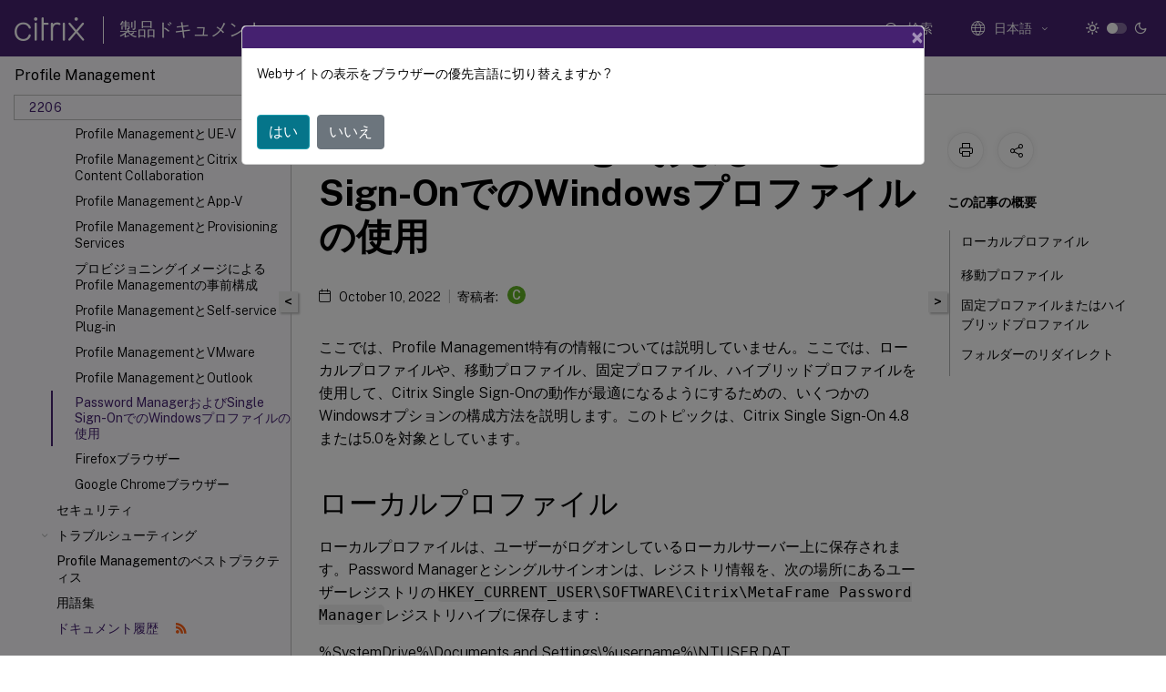

--- FILE ---
content_type: text/html; charset=UTF-8
request_url: https://docs.citrix.com/ja-jp/profile-management/2206/integrate/password-manager.html
body_size: 20727
content:
<!DOCTYPE html>
<html lang="ja" class="theme" style="visibility:hidden">
    <head>
<meta http-equiv="Content-Type" content="text/html; charset=UTF-8">
    <meta charset="UTF-8">
    <meta http-equiv="X-UA-Compatible" content="IE=edge">
    <meta name="viewport" content="width=device-width, initial-scale=1.0, maximum-scale=12.0, user-scalable=yes">
    
    
   
    <title>Password ManagerおよびSingle Sign-OnでのWindowsプロファイルの使用</title>
	
    <meta name="description" content="ここでは、Profile Management特有の情報については説明していません。ここでは、ローカルプロファイルや、移動プロファイル、固定プロファイル、ハイブリッドプロファイルを使用して、Citrix Single Sign-Onの動作が最適になるようにするための、いくつかのWindowsオプションの構成方法を説明します。このトピックは、Citrix Single Sign-On 4.">
	
    <meta name="ctx_product" content="profile_management">
    
    <meta name="ctx_product_version" content="profile_management_2206">
    <meta name="lastModified" content="October 10, 2022">
<meta name="googlebot" content="noindex">
<meta name="robots" content="noindex">
<meta name="mt_fly_provider" content="">
    <meta name="lang_code" content="ja-jp">   
    <meta name="google-site-verification" content="1Wh0frgAsMk_9bvhlqikSVpVii-UUGbdQsKWe4WqTrQ">
    

    

      <link rel="preconnect" href="https://consent.trustarc.com" crossorigin>   

   <link rel="preconnect" href="https://fonts.gstatic.com" crossorigin>

    <link rel="preload" as="style" href="https://fonts.googleapis.com/css2?family=Public+Sans:wght@300;400;600;700&amp;display=swap">

    <link rel="stylesheet" href="https://fonts.googleapis.com/css2?family=Public+Sans:wght@300;400;600;700&amp;display=swap" media="print" onload="this.media='all'">

        
   
    <link rel="preload" as="style" href="/assets/main.css">
    <link rel="stylesheet" href="/assets/main.css">



    <link rel="canonical" href="/ja-jp/profile-management/2206/integrate/password-manager.html">
    <link rel="icon" type="image/vnd.microsoft.icon" href="/assets/images/favicon.ico">
    <link rel="apple-touch-icon" href="/assets/images/apple-touch-icon.png">
  
    
    
</head>

    <body class="doc">
        <div class="docs-container-fluid">
            <div class="row no-gutters docs-header-container" id="docs-header-container-id">
                <div class="col-sm-12 col-md-12 docs-page-header">
                    
                        
<header class="docs-header clearfix">
  <!-- <button type="button" id="extra-close-button" class="close" data-dismiss="modal" aria-label="Close">
        <span aria-hidden="true">&times;</span>
    </button> -->

  <div class="md-search">
    <div class="md-search-close">
      <span class="docs-icon icon-close"></span>
    </div>
  </div>
  <div class="header-left">
    <div class="docs-icon icon-hamburger md-hamburger"></div>

    <a class="site-title" onclick="location.href='https://www.citrix.com';">
      <span class="docs-icon icon-citrix-new site-logo"></span>
      
    </a>
    <span class="header-divider"> </span>
    <a href="/ja-jp" class="site-title-text">製品ドキュメント</a>
  </div>
  <div class="header-right">
    <div class="search-bar-container">
<!-- Button trigger modal -->
<button type="button" class="btn btn-primary search-btn-homepage" data-toggle="modal" data-target="#algoliaModal" id="search-btn">
  <span class="docs-icon icon-search"></span>
  <div class="search-box-new"> 検索</div>
</button>

<input type="hidden" id="search_type" value="入力して検索">
<input type="hidden" id="search_no_results" value="結果なし">
<input type="hidden" id="search_filter" value="フィルター">
<input type="hidden" id="search_refine" value="検索結果の絞り込み">
<input type="hidden" id="search_clear_all" value="すべてクリア">
<input type="hidden" id="search_citrix_pro_doc" value="製品ドキュメントで検索">
<input type="hidden" id="search_query" value="別のクエリを実行するか、より一般的なクエリを試してください。選択したフィルターをすべて解除します。クエリの例には、「アップグレード」、「ワークスペース」、「証明書」などがあります。">
<input type="hidden" id="search_recommended" value="推奨項目">
<input type="hidden" id="search_related_topics" value="Citrix Tech Zone関連項目">
<input type="hidden" id="search_no_result_tech_zone" value="Tech Zoneで結果が見つかりませんでした">
<input type="hidden" id="search_show_more" value="Tech Zoneの結果をさらに表示">
<input type="hidden" id="search_query_all" value="全製品で検索する">
<input type="hidden" id="search_featured" value="おすすめの項目">
<input type="hidden" id="search_active_filter" value="選択したフィルター">

  <!-- Modal -->
  <div class="modal fade" id="algoliaModal" data-backdrop="false" tabindex="-1" role="dialog" aria-labelledby="algoliaModalLabel" aria-hidden="true">
    <div class="modal-dialog modal-dialog-scrollable" role="document">
      <div class="modal-content search-modal-content">
        <div class="modal-body search-modal-body" id="modal-box-algolia">
          <div>
            <div class="search-filter-head">
              <div class="inner-div">
                <div class="close-search-modal-mobile" data-dismiss="modal" aria-label="Close">
                 <span class="docs-icon algolia-modal-close-icon icon-arrow-back-search"></span>
                </div> 
                <div id="autocomplete">
                </div>
                <div class="close-search-modal" data-dismiss="modal" aria-label="Close">
                  <p>閉じる</p> <span class="docs-icon icon-clearAll-search"></span>
                </div>
                <div class="mobile-filter" id="mobile-filter-button"><span class="docs-icon icon-filter"></span></div>    
              </div>
            </div>
            <div class="search-hits">
              <div class="products-heading">
                <div class="prod">
                <div class="refine-heading">検索結果の絞り込み</div>
                <div id="clear-refinement" class="bg-ss-clear"></div>
                </div>
                <div id="hierarchical-menu">
                  <input type="text" id="product-search" class="product-searchbox" placeholder="製品を検索">
                  <p class="select-product-mobile">製品を選択</p>
                </div>
              </div>
              <div class="mobile-apply-filter" id="mobile-filter-div">
                <div class="mobile-apply-filter-inner">
                  <div id="apply-filter">適用</div>
                  <div id="clear-refinement-mobile">すべてクリア</div>
                </div>
              </div>
              <div id="result-div">
                <div id="query-suggestion-div"></div>
                <div class="show-filter">
                  <div id="selected-message">選択したフィルター</div>
                  <div id="current-refinements"></div>
                </div>
                <div id="empty-search-algolia">
                  <div class="search-icon-big">
                    <span class="docs-icon icon-search no-result"></span>
                  </div>
                  <div class="empty-message-class">
                     <div class="empty-message-line-1 modal-text-center">製品ドキュメントで検索</div>
                  </div>
                </div>
                <div id="infinite-hits-custom" class="hits-container" style="display:none;">
                </div>
              </div>
            </div>
          </div>
        </div>
      </div>
    </div>
  </div>

      <span class="docs-icon icon-search md-search-submit"></span>
    </div>
<div class="language-container">
    <button type="button" class="btn btn-default dropdown-toggle" data-toggle="dropdown" aria-haspopup="true" aria-expanded="false" onclick="loadCaptcha('language')">
        <i class="docs-icon icon-globe cx-globe lang-selected"></i>
        <span class="lang-selected-text"></span>
        <span class="docs-icon dropdown-arrow icon-arrow-down-rounded"></span>
    </button>
        
    <ul class="dropdown-menu">
        <li class="lang active lang-desktop">
            <a class="language-option" href="/en-us/profile-management/2206/integrate/password-manager.html?lang-switch=true">
                <div class="lang-p">
                    English
                </div>
            </a>
        </li>
        <li class="lang active lang-mobile">
            <a class="language-option" href="/en-us/profile-management/2206/integrate/password-manager.html?lang-switch=true">
                <div class="lang-p">
                    EN
                </div>
            </a>
        </li>
        <li class="lang active lang-desktop">
            <a class='language-option' href='/de-de/profile-management/2206/integrate/password-manager?lang-switch=true'>
                <div class="lang-p">
                    Deutsch
                </div>
            </a>
        </li>
        <li class="lang active lang-mobile">
            <a class='language-option' href='/de-de/profile-management/2206/integrate/password-manager?lang-switch=true'>
                <div class="lang-p">
                    DE
                </div>
            </a>
        </li>
        <li class="lang active lang-desktop">
            <a class='language-option' href='/ja-jp/profile-management/2206/integrate/password-manager?lang-switch=true'>
                <div class="lang-p">
                    日本語
                </div>
            </a>
        </li>
        <li class="lang active lang-mobile">
            <a class='language-option' href='/ja-jp/profile-management/2206/integrate/password-manager?lang-switch=true'>
                <div class="lang-p">
                    JA
                </div>
            </a>
        </li>
        <li class="lang active lang-desktop">
            <a class='language-option' href='/zh-cn/profile-management/2206/integrate/password-manager?lang-switch=true'>
                <div class="lang-p">
                    简体中文
                </div>
            </a>
        </li>
        <li class="lang active lang-mobile">
            <a class='language-option' href='/zh-cn/profile-management/2206/integrate/password-manager?lang-switch=true'>
                <div class="lang-p">
                    ZH
                </div>
            </a>
        </li>
        <li class="lang active lang-desktop">
            <a class='language-option' href='/fr-fr/profile-management/2206/integrate/password-manager?lang-switch=true'>
                <div class="lang-p">
                    Français
                </div>
            </a>
        </li>
        <li class="lang active lang-mobile">
            <a class='language-option' href='/fr-fr/profile-management/2206/integrate/password-manager?lang-switch=true'>
                <div class="lang-p">
                    FR
                </div>
            </a>
        </li>
        <li class="lang active lang-desktop">
            <a class='language-option' href='/es-es/profile-management/2206/integrate/password-manager?lang-switch=true'>
                <div class="lang-p">
                    Español
                </div>
            </a>
        </li>
        <li class="lang active lang-mobile">
            <a class='language-option' href='/es-es/profile-management/2206/integrate/password-manager?lang-switch=true'>
                <div class="lang-p">
                    ES
                </div>
            </a>
        </li>
    </ul>
</div>



    <div class="light-toggle-box">
      <div class="light docs-actions-item">
        <span data-content="ライトテーマ">
          <i class="docs-icon icon-sun"></i>
        </span>
      </div>
      <label class="switch">
        <input id="switch_theme" type="checkbox">
        <span class="slider round"></span>
      </label>
      <div class="dark docs-actions-item">
        <span data-content="ダークテーマ">
          <i class="docs-icon icon-moon"></i>
        </span>
      </div>
    </div>

    <button class="themebtn-switch">
      <span data-content="ライトテーマ" class="theme-mobile">
        <i class="docs-icon icon-sun"></i>
      </span>
    </button>
  </div>
</header>


                    
					 <div id="docs-banner">
                        <div id="banner-div" style="display: none;" data-component="dismissible-item" data-expiry="1000" data-id="welcome-banner" data-type="info" data-value='&lt;div&gt;&lt;p id="text-banner"&gt;&lt;/p&gt;&lt;p id="new-banner"&gt;&lt;/p&gt;&lt;/div&gt;'></div>


                    </div>
                </div>
            </div>
            <div class="row no-gutters">
                <div class="col-sm-12 col-md-12 docs-page-content">
			<div id="invisible-recaptcha"></div>
     			 <input type="hidden" id="recaptchaVal" value="">
                    
   
<div class="row no-gutters" id="collapse">
  <div class="col-3 col-md-4 col-lg-3 content-left-wrapper">
    <div class="left-wrapper">
      
      

    
   <div class="version-name-class">
       <span class="version-name">Profile Management</span>
   </div>
    <div class="cx-version-options">
        <div class="dropdown">
            
            <button class="btn btn-secondary dropdown-toggle docsproductversiondropdown" type="button" data-toggle="dropdown" aria-haspopup="true" aria-expanded="false">
                <p class="version-name-container">
                     <span class="version-name">2206</span>
                    
                </p>
                <span class="docs-icon icons-arrow-version-selector"></span>
                
            </button>
            <div class="dropdown-menu" aria-labelledby="dropdownMenuButton">
            
              <a class="dropdown-item" data-version-url="/ja-jp/profile-management/current-release/integrate/password-manager.html">Current Release</a>
            
              <a class="dropdown-item" data-version-url="/ja-jp/profile-management/2402-ltsr/integrate/password-manager.html">2402 LTSR</a>
            
              <a class="dropdown-item" data-version-url="/ja-jp/profile-management/2311/integrate/password-manager.html">2311</a>
            
              <a class="dropdown-item" data-version-url="/ja-jp/profile-management/2308/integrate/password-manager.html">2308</a>
            
              <a class="dropdown-item" data-version-url="/ja-jp/profile-management/2305/integrate/password-manager.html">2305</a>
            
              <a class="dropdown-item" data-version-url="/ja-jp/profile-management/2303/integrate/password-manager.html">2303</a>
            
              <a class="dropdown-item" data-version-url="/ja-jp/profile-management/2212/integrate/password-manager.html">2212</a>
            
              <a class="dropdown-item" data-version-url="/ja-jp/profile-management/2209/integrate/password-manager.html">2209</a>
            
              <a class="dropdown-item" data-version-url="/ja-jp/profile-management/2206/integrate/password-manager.html">2206</a>
            
              <a class="dropdown-item" data-version-url="/ja-jp/profile-management/2203-ltsr/integrate/password-manager.html">2203 LTSR</a>
            
              <a class="dropdown-item" data-version-url="/ja-jp/profile-management/1912-ltsr/integrate/password-manager.html">1912 LTSR</a>
            
              <a class="dropdown-item" data-version-url="/ja-jp/profile-management/7-15">7.15</a>
            
            </div>
        </div>
    </div>


<div class="left-nav">
    <div class="overlay"></div>
    <ul class="ctx-sub-menu scrollable">
                <li>
                    
                    <p>
                    
                        
                        
                        
                        
                        <a href='/ja-jp/profile-management/2206'>
                            Profile Management 2206
                            
                            
                        </a>
                    </p>
                 </li>
                <li class="has-sub-nav-li">
                    
                    <p>
                        <span class="ctx-sub-menu-group-link has-sub-nav docs-icon icon-arrow-down-rounded"></span>
                    
                        
                        
                        
                        
                        <a class='ctx-sub-menu-group-title' href='/ja-jp/profile-management/2206/whats-new'>
                            新機能
                            
                            
                        </a>
                    </p>
                        <ul id="ctx-sub-menu-children" class="ctx-sub-menu-closed">
                                <li>
                                    <p>  
                                        <a href='/ja-jp/profile-management/2206/whats-new/fixed-issues'>解決された問題</a>
                                </p>
</li>
                                <li>
                                    <p>  
                                        <a href='/ja-jp/profile-management/2206/whats-new/known-issues'>既知の問題</a>
                                </p>
</li>
                                <li>
                                    <p>  
                                        <a href='/ja-jp/profile-management/2206/whats-new/third-party-notices'>サードパーティ製品についての通知</a>
                                </p>
</li>
                        </ul>
                 </li>
                <li>
                    
                    <p>
                    
                        
                        
                        
                        
                        <a href='/ja-jp/profile-management/2206/system-requirements'>
                            システム要件
                            
                            
                        </a>
                    </p>
                 </li>
                <li>
                    
                    <p>
                    
                        
                        
                        
                        
                        <a href='/ja-jp/profile-management/2206/quick-start-guide'>
                            クイックスタートガイド
                            
                            
                        </a>
                    </p>
                 </li>
                <li class="has-sub-nav-li">
                    
                    <p>
                        <span class="ctx-sub-menu-group-link has-sub-nav docs-icon icon-arrow-down-rounded"></span>
                    
                        
                        
                        
                        
                        <a class='ctx-sub-menu-group-title' href='/ja-jp/profile-management/2206/how-it-works'>
                            Profile Managementの役割
                            
                            
                        </a>
                    </p>
                        <ul id="ctx-sub-menu-children" class="ctx-sub-menu-closed">
                                <li class="has-sub-nav-li">
                                    <p> <!-- rendering second level child -->
                                        <span class="ctx-sub-menu-group-link has-sub-nav docs-icon icon-arrow-down-rounded"></span>  
                                        <a class='ctx-sub-menu-group-title' href='/ja-jp/profile-management/2206/how-it-works/about-profiles'>プロファイルについて</a> <!-- rendering second level child -->
                                    </p>
                                    <ul id="ctx-sub-menu-children" class="ctx-sub-menu-closed">
                                                <li>
                                                    <p>  
                                                        <a href='/ja-jp/profile-management/2206/how-it-works/about-profiles/assign'>
                                                        プロファイルの割り当て </a>
                                                    </p>
                                                </li>
                                    </ul>
                                </li>
                                <li>
                                    <p>  
                                        <a href='/ja-jp/profile-management/2206/how-it-works/architecture'>Profile Managementのアーキテクチャ</a>
                                </p>
</li>
                                <li class="has-sub-nav-li">
                                    <p> <!-- rendering second level child -->
                                        <span class="ctx-sub-menu-group-link has-sub-nav docs-icon icon-arrow-down-rounded"></span>  
                                        <a class='ctx-sub-menu-group-title' href='/ja-jp/profile-management/2206/how-it-works/use-cases'>Profile Managementの使用シナリオ</a> <!-- rendering second level child -->
                                    </p>
                                    <ul id="ctx-sub-menu-children" class="ctx-sub-menu-closed">
                                                <li>
                                                    <p>  
                                                        <a href='/ja-jp/profile-management/2206/how-it-works/use-cases/access-multiple-resources'>
                                                        複数リソースへのアクセス </a>
                                                    </p>
                                                </li>
                                    </ul>
                                </li>
                                <li>
                                    <p>  
                                        <a href='/ja-jp/profile-management/2206/how-it-works/logon-diagram'>ログオンダイアグラム</a>
                                </p>
</li>
                                <li>
                                    <p>  
                                        <a href='/ja-jp/profile-management/2206/how-it-works/logoff-diagram'>ログオフダイアグラム</a>
                                </p>
</li>
                        </ul>
                 </li>
                <li class="has-sub-nav-li">
                    
                    <p>
                        <span class="ctx-sub-menu-group-link has-sub-nav docs-icon icon-arrow-down-rounded"></span>
                    
                        
                        
                        
                        
                        <a class='ctx-sub-menu-group-title' href='/ja-jp/profile-management/2206/plan'>
                            展開計画
                            
                            
                        </a>
                    </p>
                        <ul id="ctx-sub-menu-children" class="ctx-sub-menu-closed">
                                <li class="has-sub-nav-li">
                                    <p> <!-- rendering second level child -->
                                        <span class="ctx-sub-menu-group-link has-sub-nav docs-icon icon-arrow-down-rounded"></span>  
                                        <a class='ctx-sub-menu-group-title' href='/ja-jp/profile-management/2206/plan/configuration'>構成上の判断</a> <!-- rendering second level child -->
                                    </p>
                                    <ul id="ctx-sub-menu-children" class="ctx-sub-menu-closed">
                                                <li>
                                                    <p>  
                                                        <a href='/ja-jp/profile-management/2206/plan/pilot-or-production'>
                                                        パイロット展開か実稼働展開か </a>
                                                    </p>
                                                </li>
                                                <li>
                                                    <p>  
                                                        <a href='/ja-jp/profile-management/2206/plan/new-or-existing'>
                                                        プロファイルの移行か作成か </a>
                                                    </p>
                                                </li>
                                                <li>
                                                    <p>  
                                                        <a href='/ja-jp/profile-management/2206/plan/upm-plan-decide-4a'>
                                                        固定かプロビジョニングか、専用か共有か </a>
                                                    </p>
                                                </li>
                                                <li>
                                                    <p>  
                                                        <a href='/ja-jp/profile-management/2206/plan/mobile-or-static'>
                                                        モバイルか静的か </a>
                                                    </p>
                                                </li>
                                                <li>
                                                    <p>  
                                                        <a href='/ja-jp/profile-management/2206/plan/applications-to-profile'>
                                                        使用中のアプリケーションは何か </a>
                                                    </p>
                                                </li>
                                    </ul>
                                </li>
                                <li>
                                    <p>  
                                        <a href='/ja-jp/profile-management/2206/plan/multiple-platforms'>複数プラットフォームに対する計画</a>
                                </p>
</li>
                                <li>
                                    <p>  
                                        <a href='/ja-jp/profile-management/2206/plan/multiple-file-servers'>複数のファイルサーバー上のCitrixユーザープロファイルの共有</a>
                                </p>
</li>
                                <li>
                                    <p>  
                                        <a href='/ja-jp/profile-management/2206/plan/administer'>組織単位（OU）内および複数のOU間でのプロファイルの管理</a>
                                </p>
</li>
                                <li>
                                    <p>  
                                        <a href='/ja-jp/profile-management/2206/plan/domains-forests'>Profile Managementでサポートするドメインおよびフォレスト</a>
                                </p>
</li>
                                <li class="has-sub-nav-li">
                                    <p> <!-- rendering second level child -->
                                        <span class="ctx-sub-menu-group-link has-sub-nav docs-icon icon-arrow-down-rounded"></span>  
                                        <a class='ctx-sub-menu-group-title' href='/ja-jp/profile-management/2206/plan/high-availability-disaster-recovery'>Profile Managementでの高可用性と障害復旧</a> <!-- rendering second level child -->
                                    </p>
                                    <ul id="ctx-sub-menu-children" class="ctx-sub-menu-closed">
                                                <li>
                                                    <p>  
                                                        <a href='/ja-jp/profile-management/2206/plan/high-availability-disaster-recovery-scenario-1'>
                                                        シナリオ1 - 地理的に近いユーザーストアおよびフェールオーバークラスターの基本セットアップ </a>
                                                    </p>
                                                </li>
                                                <li>
                                                    <p>  
                                                        <a href='/ja-jp/profile-management/2206/plan/high-availability-disaster-recovery-scenario-2'>
                                                        シナリオ2 - 複数のフォルダーターゲットおよびレプリケーション </a>
                                                    </p>
                                                </li>
                                                <li>
                                                    <p>  
                                                        <a href='/ja-jp/profile-management/2206/plan/high-availability-disaster-recovery-scenario-3'>
                                                        シナリオ3 - 障害復旧 </a>
                                                    </p>
                                                </li>
                                                <li>
                                                    <p>  
                                                        <a href='/ja-jp/profile-management/2206/plan/high-availability-disaster-recovery-scenario-4'>
                                                        シナリオ4 - 外出中のユーザー </a>
                                                    </p>
                                                </li>
                                                <li>
                                                    <p>  
                                                        <a href='/ja-jp/profile-management/2206/plan/high-availability-disaster-recovery-scenario-5'>
                                                        シナリオ5 - 負荷分散ユーザーストア </a>
                                                    </p>
                                                </li>
                                    </ul>
                                </li>
                                <li>
                                    <p>  
                                        <a href='/ja-jp/profile-management/2206/plan/folder-redirection'>Profile Managementでのフォルダーのリダイレクトの計画</a>
                                </p>
</li>
                                <li>
                                    <p>  
                                        <a href='/ja-jp/profile-management/2206/plan/third-party-directory-authentication-file-services'>サードパーティのディレクトリ、認証、およびファイルサービス</a>
                                </p>
</li>
                                <li>
                                    <p>  
                                        <a href='/ja-jp/profile-management/2206/plan/frequently-asked-questions'>複数プラットフォーム上のプロファイルおよびProfile Managementの移行に関するよくある質問</a>
                                </p>
</li>
                        </ul>
                 </li>
                <li class="has-sub-nav-li">
                    
                    <p>
                        <span class="ctx-sub-menu-group-link has-sub-nav docs-icon icon-arrow-down-rounded"></span>
                    
                        
                        
                        
                        
                        <a class='ctx-sub-menu-group-title' href='/ja-jp/profile-management/2206/install-and-set-up'>
                            インストールとセットアップ
                            
                            
                        </a>
                    </p>
                        <ul id="ctx-sub-menu-children" class="ctx-sub-menu-closed">
                                <li>
                                    <p>  
                                        <a href='/ja-jp/profile-management/2206/install-and-set-up/files-in-download'>インストールパッケージのダウンロード</a>
                                </p>
</li>
                                <li>
                                    <p>  
                                        <a href='/ja-jp/profile-management/2206/install-and-set-up/install'>Profile Managementのインストール</a>
                                </p>
</li>
                                <li>
                                    <p>  
                                        <a href='/ja-jp/profile-management/2206/install-and-set-up/test-with-local-gpo'>ローカルGPOを使用したProfile Managementのテスト</a>
                                </p>
</li>
                                <li>
                                    <p>  
                                        <a href='/ja-jp/profile-management/2206/install-and-set-up/create-user-store'>ユーザーストアの作成</a>
                                </p>
</li>
                        </ul>
                 </li>
                <li class="has-sub-nav-li">
                    
                    <p>
                        <span class="ctx-sub-menu-group-link has-sub-nav docs-icon icon-arrow-down-rounded"></span>
                    
                        
                        
                        
                        
                        <a class='ctx-sub-menu-group-title' href='/ja-jp/profile-management/2206/upgrade-and-migrate'>
                            アップグレードと移行
                            
                            
                        </a>
                    </p>
                        <ul id="ctx-sub-menu-children" class="ctx-sub-menu-closed">
                                <li>
                                    <p>  
                                        <a href='/ja-jp/profile-management/2206/upgrade-and-migrate/upgrade'>Profile Managementのアップグレード</a>
                                </p>
</li>
                                <li>
                                    <p>  
                                        <a href='/ja-jp/profile-management/2206/upgrade-and-migrate/migrate'>ユーザープロファイルの移行</a>
                                </p>
</li>
                        </ul>
                 </li>
                <li class="has-sub-nav-li">
                    
                    <p>
                        <span class="ctx-sub-menu-group-link has-sub-nav docs-icon icon-arrow-down-rounded"></span>
                    
                        
                        
                        
                        
                        <a class='ctx-sub-menu-group-title' href='/ja-jp/profile-management/2206/configure'>
                            構成
                            
                            
                        </a>
                    </p>
                        <ul id="ctx-sub-menu-children" class="ctx-sub-menu-closed">
                                <li>
                                    <p>  
                                        <a href='/ja-jp/profile-management/2206/configure/manage'>管理</a>
                                </p>
</li>
                                <li>
                                    <p>  
                                        <a href='/ja-jp/profile-management/2206/configure/resolve-conflicts'>プロファイルの競合の解決</a>
                                </p>
</li>
                                <li>
                                    <p>  
                                        <a href='/ja-jp/profile-management/2206/configure/template'>テンプレートまたは固定プロファイルの指定</a>
                                </p>
</li>
                                <li>
                                    <p>  
                                        <a href='/ja-jp/profile-management/2206/configure/choose-a-migration-policy'>移行ポリシーの選択</a>
                                </p>
</li>
                                <li>
                                    <p>  
                                        <a href='/ja-jp/profile-management/2206/configure/enable'>Profile Managementの有効化</a>
                                </p>
</li>
                                <li>
                                    <p>  
                                        <a href='/ja-jp/profile-management/2206/configure/configure-precedence'>構成の優先順位</a>
                                </p>
</li>
                                <li>
                                    <p>  
                                        <a href='/ja-jp/profile-management/2206/configure/about-settings'>Profile ManagementのINIファイルについて</a>
                                </p>
</li>
                                <li class="has-sub-nav-li">
                                    <p> <!-- rendering second level child -->
                                        <span class="ctx-sub-menu-group-link has-sub-nav docs-icon icon-arrow-down-rounded"></span>  
                                        <a class='ctx-sub-menu-group-title' href='/ja-jp/profile-management/2206/configure/include-and-exclude-items'>項目の包含および除外</a> <!-- rendering second level child -->
                                    </p>
                                    <ul id="ctx-sub-menu-children" class="ctx-sub-menu-closed">
                                                <li>
                                                    <p>  
                                                        <a href='/ja-jp/profile-management/2206/configure/include-and-exclude-items/defaults'>
                                                        デフォルトで処理に含める項目と除外する項目 </a>
                                                    </p>
                                                </li>
                                                <li>
                                                    <p>  
                                                        <a href='/ja-jp/profile-management/2206/configure/include-and-exclude-items/overview'>
                                                        項目の包含および除外 </a>
                                                    </p>
                                                </li>
                                                <li>
                                                    <p>  
                                                        <a href='/ja-jp/profile-management/2206/configure/include-and-exclude-items/using-wildcards'>
                                                        ワイルドカードの使用 </a>
                                                    </p>
                                                </li>
                                                <li>
                                                    <p>  
                                                        <a href='/ja-jp/profile-management/2206/configure/include-and-exclude-items/enable-logon-exclusion-check'>
                                                        ログオン時の除外チェックを有効にする </a>
                                                    </p>
                                                </li>
                                    </ul>
                                </li>
                                <li>
                                    <p>  
                                        <a href='/ja-jp/profile-management/2206/configure/define-group-profiles-to-process'>どのグループのプロファイルを処理するかを定義する</a>
                                </p>
</li>
                                <li>
                                    <p>  
                                        <a href='/ja-jp/profile-management/2206/configure/specify-user-store-path'>ユーザーストアへのパスを指定</a>
                                </p>
</li>
                                <li>
                                    <p>  
                                        <a href='/ja-jp/profile-management/2206/configure/replicate-user-stores'>ユーザーストアを複製する</a>
                                </p>
</li>
                                <li>
                                    <p>  
                                        <a href='/ja-jp/profile-management/2206/configure/enable-credential-based-access-to-user-stores'>ユーザーストアへの資格情報ベースのアクセスを有効にする</a>
                                </p>
</li>
                                <li>
                                    <p>  
                                        <a href='/ja-jp/profile-management/2206/configure/migrate-user-store'>ユーザーストアを移行する</a>
                                </p>
</li>
                                <li>
                                    <p>  
                                        <a href='/ja-jp/profile-management/2206/configure/automatic-migration-of-existing-app-profiles'>既存のアプリケーションプロファイルの自動移行</a>
                                </p>
</li>
                                <li>
                                    <p>  
                                        <a href='/ja-jp/profile-management/2206/configure/store-certificates'>証明書の保存</a>
                                </p>
</li>
                                <li>
                                    <p>  
                                        <a href='/ja-jp/profile-management/2206/configure/stream-profiles'>ユーザープロファイルのストリーム配信</a>
                                </p>
</li>
                                <li>
                                    <p>  
                                        <a href='/ja-jp/profile-management/2206/configure/configure-folder-redirection'>フォルダーのリダイレクトの構成</a>
                                </p>
</li>
                                <li>
                                    <p>  
                                        <a href='/ja-jp/profile-management/2206/configure/manage-transactional-folders'>トランザクションフォルダーの管理</a>
                                </p>
</li>
                                <li>
                                    <p>  
                                        <a href='/ja-jp/profile-management/2206/configure/manage-cookies'>Internet ExplorerのCookieフォルダーを管理する</a>
                                </p>
</li>
                                <li>
                                    <p>  
                                        <a href='/ja-jp/profile-management/2206/configure/offline-profiles'>オフラインプロファイルの構成</a>
                                </p>
</li>
                                <li>
                                    <p>  
                                        <a href='/ja-jp/profile-management/2206/configure/customer-experience-improvement-program'>カスタマーエクスペリエンス向上プログラム（CEIP）の構成</a>
                                </p>
</li>
                                <li>
                                    <p>  
                                        <a href='/ja-jp/profile-management/2206/configure/active-write-back'>アクティブライトバックの構成</a>
                                </p>
</li>
                                <li class="has-sub-nav-li">
                                    <p> <!-- rendering second level child -->
                                        <span class="ctx-sub-menu-group-link has-sub-nav docs-icon icon-arrow-down-rounded"></span>  
                                        <a class='ctx-sub-menu-group-title' href='/ja-jp/profile-management/2206/configure/cross-platform-settings'>クロスプラットフォーム設定の構成</a> <!-- rendering second level child -->
                                    </p>
                                    <ul id="ctx-sub-menu-children" class="ctx-sub-menu-closed">
                                                <li>
                                                    <p>  
                                                        <a href='/ja-jp/profile-management/2206/configure/cross-platform-settings/operating-systems-and-applications-supported-by-cross-platform-settings'>
                                                        クロスプラットフォーム設定によりサポートされるオペレーティングシステムおよびアプリケーション </a>
                                                    </p>
                                                </li>
                                                <li>
                                                    <p>  
                                                        <a href='/ja-jp/profile-management/2206/configure/cross-platform-settings/create-definition-files'>
                                                        定義ファイルの作成 </a>
                                                    </p>
                                                </li>
                                                <li>
                                                    <p>  
                                                        <a href='/ja-jp/profile-management/2206/configure/cross-platform-settings/application-definition-file-structure'>
                                                        アプリケーション定義ファイルの構造 </a>
                                                    </p>
                                                </li>
                                                <li>
                                                    <p>  
                                                        <a href='/ja-jp/profile-management/2206/configure/cross-platform-settings/cross-platform-settings-case-study'>
                                                        クロスプラットフォーム設定 - ケーススタディ </a>
                                                    </p>
                                                </li>
                                    </ul>
                                </li>
                                <li>
                                    <p>  
                                        <a href='/ja-jp/profile-management/2206/configure/force-logoff'>ユーザーの強制ログオフ</a>
                                </p>
</li>
                                <li>
                                    <p>  
                                        <a href='/ja-jp/profile-management/2206/configure/synchronize-file-security-attributes'>ファイルのセキュリティ属性を同期する</a>
                                </p>
</li>
                                <li>
                                    <p>  
                                        <a href='/ja-jp/profile-management/2206/configure/to-enable-large-file-handling'>大きなファイルの処理を有効にする</a>
                                </p>
</li>
                                <li>
                                    <p>  
                                        <a href='/ja-jp/profile-management/2206/configure/to-enable-xenapp-optimization'>アプリケーションプロファイラの有効化</a>
                                </p>
</li>
                                <li>
                                    <p>  
                                        <a href='/ja-jp/profile-management/2206/configure/enable-native-outlook-search-experience'>ネイティブOutlookの検索エクスペリエンスを有効にする</a>
                                </p>
</li>
                                <li>
                                    <p>  
                                        <a href='/ja-jp/profile-management/2206/configure/automatic-backup-and-restore-of-outlook-search-index-database'>Outlook検索インデックスデータベースの自動バックアップと復元</a>
                                </p>
</li>
                                <li>
                                    <p>  
                                        <a href='/ja-jp/profile-management/2206/configure/citrix-profile-management-profile-container'>Citrix Profile Managementプロファイルコンテナ</a>
                                </p>
</li>
                                <li>
                                    <p>  
                                        <a href='/ja-jp/profile-management/2206/configure/enable-multi-session-write-back-for-profile-containers'>プロファイルコンテナへのマルチセッションライトバックを有効にする</a>
                                </p>
</li>
                                <li>
                                    <p>  
                                        <a href='/ja-jp/profile-management/2206/configure/enable-the-onedrive-container'>OneDriveコンテナを有効にする</a>
                                </p>
</li>
                                <li>
                                    <p>  
                                        <a href='/ja-jp/profile-management/2206/configure/specify-network-location-for-vhdx-files'>VHDXファイルの格納先のサイズとパスを指定する</a>
                                </p>
</li>
                                <li>
                                    <p>  
                                        <a href='/ja-jp/profile-management/2206/configure/auto-reattach-detached-vhdx-disks-in-sessions'>セッションで接続解除されたVHDXディスクを自動的に再接続</a>
                                </p>
</li>
                                <li>
                                    <p>  
                                        <a href='/ja-jp/profile-management/2206/configure/roam-user-profiles'>Azure AD参加済みVDAマシンとドメイン非参加VDAマシンのサポートを有効にする</a>
                                </p>
</li>
                                <li>
                                    <p>  
                                        <a href='/ja-jp/profile-management/2206/configure/enable-async-for-user-gpo'>ログオン時にユーザーのグループポリシーの非同期処理を有効にする</a>
                                </p>
</li>
                        </ul>
                 </li>
                <li class="has-sub-nav-li">
                    
                    <p>
                        <span class="ctx-sub-menu-group-link has-sub-nav docs-icon icon-arrow-down-rounded"></span>
                    
                        
                        
                        
                        
                        <a class='ctx-sub-menu-group-title' href='/ja-jp/profile-management/2206/policies/settings'>
                            ポリシー
                            
                            
                        </a>
                    </p>
                        <ul id="ctx-sub-menu-children" class="ctx-sub-menu-closed">
                                <li>
                                    <p>  
                                        <a href='/ja-jp/profile-management/2206/policies/settings'>Profile Managementのポリシー</a>
                                </p>
</li>
                                <li>
                                    <p>  
                                        <a href='/ja-jp/profile-management/2206/policies/descriptions-and-defaults'>Profile Managementポリシーに関する説明とデフォルト設定</a>
                                </p>
</li>
                        </ul>
                 </li>
                <li class="has-sub-nav-li">
                    
                    <p class="child-active">
                        <span class="ctx-sub-menu-group-link has-sub-nav docs-icon icon-arrow-up-rounded "></span>
                    
                        
                        
                        
                        
                        <a class='ctx-sub-menu-group-title' href='/ja-jp/profile-management/2206/integrate'>
                            統合
                            
                            
                        </a>
                    </p>
                        <ul id="ctx-sub-menu-children" class="ctx-sub-menu-child-open">
                                <li>
                                    <p>  
                                        <a href='/ja-jp/profile-management/2206/integrate/xenapp'>Profile ManagementとCitrix Virtual Apps</a>
                                </p>
</li>
                                <li>
                                    <p>  
                                        <a href='/ja-jp/profile-management/2206/integrate/xendesktop'>Profile ManagementとCitrix Virtual Desktops</a>
                                </p>
</li>
                                <li>
                                    <p>  
                                        <a href='/ja-jp/profile-management/2206/integrate/microsoft-ue-v'>Profile ManagementとUE-V</a>
                                </p>
</li>
                                <li>
                                    <p>  
                                        <a href='/ja-jp/profile-management/2206/integrate/sharefile'>Profile ManagementとCitrix Content Collaboration</a>
                                </p>
</li>
                                <li>
                                    <p>  
                                        <a href='/ja-jp/profile-management/2206/integrate/app-v'>Profile ManagementとApp-V</a>
                                </p>
</li>
                                <li>
                                    <p>  
                                        <a href='/ja-jp/profile-management/2206/integrate/provisioning-services'>Profile ManagementとProvisioning Services</a>
                                </p>
</li>
                                <li>
                                    <p>  
                                        <a href='/ja-jp/profile-management/2206/integrate/preconfigure-on-provisioned-images'>プロビジョニングイメージによるProfile Managementの事前構成</a>
                                </p>
</li>
                                <li>
                                    <p>  
                                        <a href='/ja-jp/profile-management/2206/integrate/self-service-plug-in'>Profile ManagementとSelf-service Plug-in</a>
                                </p>
</li>
                                <li>
                                    <p>  
                                        <a href='/ja-jp/profile-management/2206/integrate/vmware'>Profile ManagementとVMware</a>
                                </p>
</li>
                                <li>
                                    <p>  
                                        <a href='/ja-jp/profile-management/2206/integrate/outlook'>Profile ManagementとOutlook</a>
                                </p>
</li>
                                <li>
                                    <p class="active">
                                        Password ManagerおよびSingle Sign-OnでのWindowsプロファイルの使用
                                </p>
</li>
                                <li>
                                    <p>  
                                        <a href='/ja-jp/profile-management/2206/integrate/firefox-browser'>Firefoxブラウザー</a>
                                </p>
</li>
                                <li>
                                    <p>  
                                        <a href='/ja-jp/profile-management/2206/integrate/google-chrome'>Google Chromeブラウザー</a>
                                </p>
</li>
                        </ul>
                 </li>
                <li>
                    
                    <p>
                    
                        
                        
                        
                        
                        <a href='/ja-jp/profile-management/2206/secure'>
                            セキュリティ
                            
                            
                        </a>
                    </p>
                 </li>
                <li class="has-sub-nav-li">
                    
                    <p>
                        <span class="ctx-sub-menu-group-link has-sub-nav docs-icon icon-arrow-down-rounded"></span>
                    
                        
                        
                        
                        
                        <a class='ctx-sub-menu-group-title' href='/ja-jp/profile-management/2206/troubleshoot'>
                            トラブルシューティング
                            
                            
                        </a>
                    </p>
                        <ul id="ctx-sub-menu-children" class="ctx-sub-menu-closed">
                                <li>
                                    <p>  
                                        <a href='/ja-jp/profile-management/2206/troubleshoot/self-troubleshoot'>Profile Management設定の確認</a>
                                </p>
</li>
                                <li>
                                    <p>  
                                        <a href='/ja-jp/profile-management/2206/troubleshoot/log-file-checklist'>Profile Managementログファイルの確認</a>
                                </p>
</li>
                                <li>
                                    <p>  
                                        <a href='/ja-jp/profile-management/2206/troubleshoot/events'>Windowsイベントの確認</a>
                                </p>
</li>
                                <li>
                                    <p>  
                                        <a href='/ja-jp/profile-management/2206/troubleshoot/common-issues'>よくある問題のトラブルシューティング</a>
                                </p>
</li>
                                <li>
                                    <p>  
                                        <a href='/ja-jp/profile-management/2206/troubleshoot/advanced-checklist'>詳細なトラブルシューティングを実行する</a>
                                </p>
</li>
                                <li>
                                    <p>  
                                        <a href='/ja-jp/profile-management/2206/troubleshoot/collect-diagnostics'>Citrixテクニカルサポートへの連絡</a>
                                </p>
</li>
                        </ul>
                 </li>
                <li>
                    
                    <p>
                    
                        
                        
                        
                        
                        <a href='/ja-jp/profile-management/2206/profile-management-best-practices'>
                            Profile Managementのベストプラクティス
                            
                            
                        </a>
                    </p>
                 </li>
                <li>
                    
                    <p>
                    
                        
                        
                        
                        
                        <a href='/ja-jp/profile-management/2206/glossary'>
                            用語集
                            
                            
                        </a>
                    </p>
                 </li>
                <li>
                    
                    <p>
                    
                        
                        
                        
                        
                        <a class='history-class' href='/ja-jp/profile-management/2206/document-history'> ドキュメント履歴
                            
                            
                                <span class="docs-icon icon-rss ml-3"></span>
                        </a>
                    </p>
                 </li>
        
    </ul>
</div>


      
    </div>
  </div>
  <div class="col-xs-12 col-md-8 col-lg-9 content-right-wrapper">
    <div class="row no-gutters">
      <!--in this line there is class="h-100" which gives height 100%!important this is causing the issue  -->
      <div class="col-12 add-margin sticky-banner">
        
        <div id="mtDesktopBanner" class="mt-feedback-banner mt-feedback-banner-wrapper" style="display: none">
          <div class="feedback-banner-container " data-localize-header="mt-feedback-form">
    <div class="banner-content-wrapper">
        <span class="banner-heading" data-localize="mt_feedback_banner_heading">このコンテンツは動的に機械翻訳されています。</span>
    </div>
    <div class="banner-content-wrapper">
        <a class="banner-modal-button" href="#" data-toggle="modal" data-target="#mtFeedbackModal">
            <span data-localize="mt_feedback_banner_link">フィードバックを提供する</span>
        </a>
    </div>
</div>
<div class="grate-ful-section" data-localize-header="mt-feedback-form">
    <!--suc_msg div will show when we get success response from netlify for the podio feedback -->  
        <img width="20" height="20" id="grate-ful-section_image_id">
        <span data-localize="mt_feedback_thank_you_text">ご意見をお寄せいただきありがとうございました 
        </span>
</div>
        </div>
         
<nav aria-label="breadcrumb" class="d-lg-block breadcrumb-mobile ">
    <div class="breadcrumb-container sub-content-main-wrapper">
        <ol class="breadcrumb ctx-breadcrumbs">
            <li class="breadcrumb-item"><a href="/ja-jp"><span class="docs-icon icon-home breadcrumb-icon"></span></a></li>
            <li class="breadcrumb-item"><a href="/ja-jp/profile-management">Profile Management</a></li>
            <li class="breadcrumb-item"><a href="/ja-jp/profile-management/2206">Profile Management 2206</a></li>
        </ol>
    </div>
</nav>
      </div>
      
      <div style="position: sticky; width: 100%; top: 200px; z-index: 3">
        <button id="collapse-left">&lt;</button>
        <button id="show-left" style="display: none">&gt;</button>
      </div>

       
      <div class="col-12 col-sm-12 col-md-12 col-lg-9 order-12 order-sm-12 order-md-12 order-lg-1 sub-content-main-flex">
        <div class="sub-content-main-wrapper h-100">
          <div class="sub-content-main-wrapper-innner">
            

            <div class="mt-note" style="display: none">
              <div class="notification-container">
    <div class="notification-panel container-fluid" style="display:none">
        <div class="row outer-row-cont">
            <div class="col-12 col-md-7 col-sm-6 col-lg-7 outer-cont">
                <p class="notification-text en-us">This content has been machine translated dynamically.</p>
                <p class="notification-text de-de">Dieser Inhalt ist eine maschinelle Übersetzung, die dynamisch erstellt wurde. <a href="#mt-disclaimer">(Haftungsausschluss)</a></p>
                <p class="notification-text fr-fr">Cet article a été traduit automatiquement de manière dynamique. <a href="#mt-disclaimer">(Clause de non responsabilité)</a></p>
                <p class="notification-text es-es">Este artículo lo ha traducido una máquina de forma dinámica. <a href="#mt-disclaimer">(Aviso legal)</a></p>
				<p class="notification-text zh-cn">此内容已经过机器动态翻译。 <a href="#mt-disclaimer">放弃</a></p>
                <p class="notification-text ja-jp">このコンテンツは動的に機械翻訳されています。<a href="#mt-disclaimer">免責事項</a></p>
                <p class="notification-text ko-kr">이 콘텐츠는 동적으로 기계 번역되었습니다. <a href="#mt-disclaimer">책임 부인</a></p>
                <p class="notification-text pt-br">Este texto foi traduzido automaticamente. <a href="#mt-disclaimer">(Aviso legal)</a></p>
                <p class="notification-text it-it">Questo contenuto è stato tradotto dinamicamente con traduzione automatica.<a href="#mt-disclaimer">(Esclusione di responsabilità))</a></p>
                
                <p class="notification-text en-us-persistent-mt">This article has been machine translated.</p>
                <p class="notification-text de-de-persistent-mt">Dieser Artikel wurde maschinell übersetzt. <a href="#mt-disclaimer">(Haftungsausschluss)</a></p>
                <p class="notification-text fr-fr-persistent-mt">Ce article a été traduit automatiquement. <a href="#mt-disclaimer">(Clause de non responsabilité)</a></p>
                <p class="notification-text es-es-persistent-mt">Este artículo ha sido traducido automáticamente. <a href="#mt-disclaimer">(Aviso legal)</a></p>
                <p class="notification-text ja-jp-persistent-mt">この記事は機械翻訳されています.<a href="#mt-disclaimer">免責事項</a></p>
                <p class="notification-text ko-kr-persistent-mt">이 기사는 기계 번역되었습니다.<a href="#mt-disclaimer">책임 부인</a></p>
                <p class="notification-text pt-br-persistent-mt">Este artigo foi traduzido automaticamente.<a href="#mt-disclaimer">(Aviso legal)</a></p>
                <p class="notification-text zh-cn-persistent-mt">这篇文章已经过机器翻译.<a href="#mt-disclaimer">放弃</a></p>
                <p class="notification-text it-it-persistent-mt">Questo articolo è stato tradotto automaticamente.<a href="#mt-disclaimer">(Esclusione di responsabilità))</a></p>
            </div>
            <div class="col-12 col-md-5 col-sm-6 col-lg-5 inner-cont">
                <div class="button">
                    <div class="switcher">
                        <a class="mt-switchback-btn" href="javascript:">
                            <img width="20" height="20" class="blue_icon" id="mt-switchback-btn_image"> 
                            <span class="en-us">Switch to english</span>
                            <span class="de-de" style="display:none">Auf Englisch anzeigen</span>
                            <span class="fr-fr" style="display:none">Lire en anglais</span>
                            <span class="es-es" style="display:none">Leer en inglés</span>
                            <span class="ja-jp" style="display:none">英語に切り替え</span>
                            <span class="ko-kr" style="display:none">영어로 전환</span>
                            <span class="pt-br" style="display:none">Mudar para ingles</span>
                            <span class="zh-cn" style="display:none">切换到英文</span>
                            <span class="it-it" style="display:none">Passa all'inglese</span>
                        </a>
                    </div>
                </div>
            </div>
        </div>
    </div>
    <div style="display:none" id="notification-panel-error" class="notification-panel-error">
        <span class="icon-warning docs-icon"></span>
        <p class="notification-text">Translation failed!</p>
    </div>
 </div>

            </div>
            <div class="sub-content-main">
               
              <div class="title-container">
                <h1 class="page-title  d-sm-none d-lg-block"> Password ManagerおよびSingle Sign-OnでのWindowsプロファイルの使用 
                </h1>
              </div>

                 <div class="meta-data d-none d-lg-block">
        <span class="docs-icon icon-calendar"></span>
                <span class="last-modified">October 10, 2022</span>
                        
                        
                                <div class="contributor">
                                寄稿者: 
                                        
					<div class="contributor-inline">
                                                <!--  -->
                                                
                                                                <span class="contributor-info unconsented-contributor" title="
                        Citrix
                         Staff">
                        C
                        </span>
										</div>
                                </div>
                <div class="meta-border"></div>
</div>
   


<p>ここでは、Profile Management特有の情報については説明していません。ここでは、ローカルプロファイルや、移動プロファイル、固定プロファイル、ハイブリッドプロファイルを使用して、Citrix Single Sign-Onの動作が最適になるようにするための、いくつかのWindowsオプションの構成方法を説明します。このトピックは、Citrix Single Sign-On 4.8または5.0を対象としています。</p>

<h2 id="ローカルプロファイル">
<a class="anchor" href="#%E3%83%AD%E3%83%BC%E3%82%AB%E3%83%AB%E3%83%97%E3%83%AD%E3%83%95%E3%82%A1%E3%82%A4%E3%83%AB" aria-hidden="true"><span class="octicon octicon-link"></span></a>ローカルプロファイル</h2>

<p>ローカルプロファイルは、ユーザーがログオンしているローカルサーバー上に保存されます。Password Managerとシングルサインオンは、レジストリ情報を、次の場所にあるユーザーレジストリの<code class="language-plaintext highlighter-rouge">HKEY_CURRENT_USER\SOFTWARE\Citrix\MetaFrame Password Manager</code>レジストリハイブに保存します：</p>

<p>%SystemDrive%\Documents and Settings\%username%\NTUSER.DAT</p>

<p>ファイルは次の場所にも保存されます：</p>

<p>%SystemDrive%\Documents and Settings\%username%\Application Data\Citrix\MetaFrame Password Manager</p>

<p>Windows 7の場合、シングルサインオンは次の場所を使用します：</p>

<p>%APPDATA%\Roaming\Citrix\MetaFrame Password Manager</p>

<p><strong>重要：</strong> シングルサインオンには、次のファイルに対するフルコントロールのアクセス許可が不可欠です：</p>

<table>
  <thead>
    <tr>
      <th>ファイル名</th>
      <th>説明</th>
    </tr>
  </thead>
  <tbody>
    <tr>
      <td>%username%.mmf</td>
      <td>aelist.iniへのポインターがあるユーザーのアカウント情報ファイル。</td>
    </tr>
    <tr>
      <td>entlist.ini</td>
      <td>同期ポイントまたはActive Directoryのエンタープライズレベルで作成されるアプリケーション定義ファイル。</td>
    </tr>
    <tr>
      <td>aelist.ini</td>
      <td>ユーザーのローカルアプリケーション定義ファイル（applist.ini）およびエンタープライズアプリケーション定義（entlist.ini）を結合することで作成されるアプリケーション定義ファイル。</td>
    </tr>
  </tbody>
</table>

<h2 id="移動プロファイル">
<a class="anchor" href="#%E7%A7%BB%E5%8B%95%E3%83%97%E3%83%AD%E3%83%95%E3%82%A1%E3%82%A4%E3%83%AB" aria-hidden="true"><span class="octicon octicon-link"></span></a>移動プロファイル</h2>

<p>移動プロファイルはネットワーク共有上に保存され、ユーザーがログオンするたびにローカルサーバーコピーと同期します。移動プロファイル展開に成功した際の特性として、SAN（System Area Network）またはNAS（Network Area Storage）などの高速ネットワーク接続性があります。そのほかの一般的な展開には、プロファイルが高可用性サーバー上に保存されるクラスタリング解決策があります。</p>

<p>移動プロファイル展開と固定プロファイル展開には、留意すべき2つの問題があります：</p>

<ul>
  <li>単一の移動プロファイルは、1ファイルの同期ポイントとのみ使用できます。複数同期ポイントが使用されている場合、メモリマップファイル（MMF）内のデータが破損することがあります。</li>
</ul>

<!-- end list -->

<ul>
  <li>複数の同時接続セッションで移動プロファイルが使用される場合、バックエンドMMFを共有します。再試行ロックカウンター、最終使用データカウンター、およびイベントログエントリなど、いくつかの一般的なセッションデータをすべてのアクティブなセッションが共有します。</li>
</ul>

<h2 id="固定プロファイルまたはハイブリッドプロファイル">
<a class="anchor" href="#%E5%9B%BA%E5%AE%9A%E3%83%97%E3%83%AD%E3%83%95%E3%82%A1%E3%82%A4%E3%83%AB%E3%81%BE%E3%81%9F%E3%81%AF%E3%83%8F%E3%82%A4%E3%83%96%E3%83%AA%E3%83%83%E3%83%89%E3%83%97%E3%83%AD%E3%83%95%E3%82%A1%E3%82%A4%E3%83%AB" aria-hidden="true"><span class="octicon octicon-link"></span></a>固定プロファイルまたはハイブリッドプロファイル</h2>

<p>固定プロファイルは、定義によるユーザー読み取り専用プロファイルです。シングルサインオンには、<strong>Application Data</strong>の下のプロファイルフォルダーへの書き込み権限が必要です。固定プロファイルでは、ユーザーは変更を作成できますが、ログオフ時にこの変更はプロファイルには保存されません。シングルサインオンが固定プロファイルで正常に動作するには、Application Dataフォルダーをリダイレクトする必要があります。</p>

<p>ユーザーがログオンするたびに、レジストリの変更が書き込まれます。アカウント情報は同期ポイントで同期されますが、変更はプロファイル内に保存されません。</p>

<p>Windows 2000以降、Microsoft社から、<strong>Application Data</strong>フォルダーのリダイレクトを実行するためのメカニズムが提供されています。ただし、Windows NT4ドメインを使用するには、<strong>Application Data</strong>フォルダーの場所を変更することができるログオンスクリプトが必要となります。<code class="language-plaintext highlighter-rouge">Kix</code>または<code class="language-plaintext highlighter-rouge">VBScript</code>などのツールを使い、<strong>Application Data</strong>フォルダーに対する書き込み可能な場所を定義することで、これを実行できます。</p>

<p>次の例では、ユーザーのログオン時に<code class="language-plaintext highlighter-rouge">Kix</code>を使って<strong>Application Data</strong>フォルダーをリダイレクトします：</p>

<p><strong>重要：</strong> このサンプルスクリプトは、情報提供のみを目的としています。テストせずにご使用の環境で使用しないでください。</p>

<p>``` pre codeblock</p>

<p>$LogonServer = “%LOGONSERVER%”
$HKCU = “HKEY_CURRENT_USER”
$ShellFolders_Key =
“$HKCU\Software\Microsoft\Windows\CurrentVersion\Explorer\Shell
Folders”
$UserShellFolders_Key =
“$HKCU\Software\Microsoft\Windows\CurrentVersion\Explorer\User
Shell Folders”
$UserProfFolder =
“$LogonServer\profiles@userID”
$UserAppData =
“$LogonServer\profiles@userID\Application Data”
$UserDesktop =
“$LogonServer\profiles@userID\Desktop”
$UserFavorites =
“$LogonServer\profiles@userID\Favorites”
$UserPersonal = “X:\My Documents”
$UserRecent =
“$LogonServer\profiles@userID\Recent”
if (exist(“$UserAppData”) = 0)
shell ‘%ComSpec% /c md “$UserAppData”’
endif
if (exist(“$UserDesktop”) = 0)
shell ‘%ComSpec% /c md “$UserDesktop”’
endif
if (exist(“$UserRecent”) = 0)
shell ‘%ComSpec% /c md “$UserRecent”’
endif
if (exist(“$UserFavorites”) = 0)
shell ‘%ComSpec% /c md “$UserFavorites”’
endif
<!--NeedCopy-->
```</p>

<p>ハイブリッドプロファイルは、固定プロファイル問題に対するもう1つの解決策です。ユーザーがログオンする際、固定プロファイルはユーザーが使用できるアプリケーションに基づくユーザーレジストリハイブをロードし、カスタムアプリケーションはロードおよびアンロードします。固定プロファイルとして、ユーザーはセッション中にレジストリの該当する部分を変更できます。固定プロファイルとの違いは、ユーザーのログオフ時に変更が保存され、再度ログオンするときにこれがリロードされることです。</p>

<p>ハイブリッドプロファイルが使用される場合、ログオンおよびログオフ処理の一部として<code class="language-plaintext highlighter-rouge">HKEY_CURRENT_USER\SOFTWARE\Citrix\MetaFrame Password</code>レジストリキーがインポートおよびエクスポートされる必要があります。</p>

<h2 id="フォルダーのリダイレクト">
<a class="anchor" href="#%E3%83%95%E3%82%A9%E3%83%AB%E3%83%80%E3%83%BC%E3%81%AE%E3%83%AA%E3%83%80%E3%82%A4%E3%83%AC%E3%82%AF%E3%83%88" aria-hidden="true"><span class="octicon octicon-link"></span></a>フォルダーのリダイレクト</h2>

<p>フォルダーリダイレクトはグループポリシーオブジェクトおよびActive Directoryを使って実行されます。ユーザープロファイルの一部であるフォルダーの場所を定義するには、グループポリシーを使用します。</p>

<p>次の4つのフォルダーにリダイレクトできます：</p>

<ul>
  <li>マイドキュメント</li>
  <li>アプリケーションデータ</li>
  <li>デスクトップ</li>
  <li>スタートメニュー</li>
</ul>

<p>リダイレクトの2つのモードである基本リダイレクトと詳細リダイレクトは、グループポリシーを使って構成できます。どちらもシングルサインオンでサポートされています。Windows 2000では、<code class="language-plaintext highlighter-rouge">%username%</code>変数を使ってアプリケーションデータを保存する共有を参照する必要があります（\\servername\sharename\%username%など）。</p>

<p>フォルダーリダイレクトにはユーザーによる制限はなく、すべてのアプリケーションに対して適用されます。<strong>Application Data</strong>フォルダーを使用するすべてのアプリケーションでサポートする必要があります。</p>

<p>フォルダーリダイレクトについて詳しくは、次のMicrosoftの記事を参照してください：</p>

<p><a href="https://support.microsoft.com/?kbid=274443" rel="noopener noreferrer" target="_blank">「How to dynamically create security-enhanced redirected folders or home folders」</a></p>

<p><a href="https://support.microsoft.com/?kbid=232692" rel="noopener noreferrer" target="_blank">「Folder Redirection Feature in Windows」</a></p>

<p><a href="https://support.microsoft.com/?kbid=288991" rel="noopener noreferrer" target="_blank">「Enabling the administrator to have access to redirected folders」</a></p>

<h2 id="ベストプラクティス">
<a class="anchor" href="#%E3%83%99%E3%82%B9%E3%83%88%E3%83%97%E3%83%A9%E3%82%AF%E3%83%86%E3%82%A3%E3%82%B9" aria-hidden="true"><span class="octicon octicon-link"></span></a>ベストプラクティス</h2>

<ul>
  <li>実行できる場所にApplication Dataフォルダーをリダイレクトします。これにより、ユーザーがログオンするたびにフォルダー内のデータをコピーする必要がなくなり、ネットワークパフォーマンスが向上します。</li>
  <li>Password Manager Agentのトラブルシューティングを実行する場合は、ログオンユーザーにApplication Dataフォルダーのフルコントロール権限があるか必ず確認します。</li>
</ul>


            </div>
            <div class="mt-disclaimer" style="display: none">
              <a id="mt-disclaimer"></a>
              <!--googleoff: all-->
<div class="mt-citrix-disclaimer" data-localize-header="mt-disclaimers">
    <span data-localize="mt_disclaimer"> このコンテンツの正式なバージョンは英語で提供されています。Cloud Software Groupドキュメントのコンテンツの一部は、お客様の利便性のみを目的として機械翻訳されています。Cloud Software Groupは機械翻訳されたコンテンツを管理していないため、誤り、不正確な情報、不適切な用語が含まれる場合があります。英語の原文から他言語への翻訳について、精度、信頼性、適合性、正確性、またはお使いのCloud Software Group製品またはサービスと機械翻訳されたコンテンツとの整合性に関する保証、該当するライセンス契約書またはサービス利用規約、あるいはCloud Software Groupとのその他すべての契約に基づき提供される保証、および製品またはサービスのドキュメントとの一致に関する保証は、明示的か黙示的かを問わず、かかるドキュメントの機械翻訳された範囲には適用されないものとします。機械翻訳されたコンテンツの使用に起因する損害または問題について、Cloud Software Groupは責任を負わないものとします。 </span>
</div>
<div class="mt-disclaimer-container">
    <div class="mt-de-de-gl-disclaimer" style="display:none">
        DIESER DIENST KANN ÜBERSETZUNGEN ENTHALTEN, DIE VON GOOGLE BEREITGESTELLT WERDEN. GOOGLE LEHNT JEDE AUSDRÜCKLICHE ODER STILLSCHWEIGENDE GEWÄHRLEISTUNG IN BEZUG AUF DIE ÜBERSETZUNGEN AB, EINSCHLIESSLICH JEGLICHER GEWÄHRLEISTUNG DER GENAUIGKEIT, ZUVERLÄSSIGKEIT UND JEGLICHER STILLSCHWEIGENDEN GEWÄHRLEISTUNG DER MARKTGÄNGIGKEIT, DER EIGNUNG FÜR EINEN BESTIMMTEN ZWECK UND DER NICHTVERLETZUNG VON RECHTEN DRITTER.
    </div>
    <div class="mt-fr-fr-gl-disclaimer" style="display:none">
        CE SERVICE PEUT CONTENIR DES TRADUCTIONS FOURNIES PAR GOOGLE. GOOGLE EXCLUT TOUTE GARANTIE RELATIVE AUX TRADUCTIONS, EXPRESSE OU IMPLICITE, Y COMPRIS TOUTE GARANTIE D'EXACTITUDE, DE FIABILITÉ ET TOUTE GARANTIE IMPLICITE DE QUALITÉ MARCHANDE, D'ADÉQUATION À UN USAGE PARTICULIER ET D'ABSENCE DE CONTREFAÇON.
    </div>
    <div class="mt-es-es-gl-disclaimer" style="display:none">
        ESTE SERVICIO PUEDE CONTENER TRADUCCIONES CON TECNOLOGÍA DE GOOGLE. GOOGLE RENUNCIA A TODAS LAS GARANTÍAS RELACIONADAS CON LAS TRADUCCIONES, TANTO IMPLÍCITAS COMO EXPLÍCITAS, INCLUIDAS LAS GARANTÍAS DE EXACTITUD, FIABILIDAD Y OTRAS GARANTÍAS IMPLÍCITAS DE COMERCIABILIDAD, IDONEIDAD PARA UN FIN EN PARTICULAR Y AUSENCIA DE INFRACCIÓN DE DERECHOS.
    </div>
    <div class="mt-zh-cn-gl-disclaimer" style="display:none">
        本服务可能包含由 Google 提供技术支持的翻译。Google 对这些翻译内容不做任何明示或暗示的保证，包括对准确性、可靠性的任何保证以及对适销性、特定用途的适用性和非侵权性的任何暗示保证。
    </div>
    <div class="mt-ja-jp-gl-disclaimer" style="display:none">
        このサービスには、Google が提供する翻訳が含まれている可能性があります。Google は翻訳について、明示的か黙示的かを問わず、精度と信頼性に関するあらゆる保証、および商品性、特定目的への適合性、第三者の権利を侵害しないことに関するあらゆる黙示的保証を含め、一切保証しません。
    </div>
    <div class="mt-pt-br-gl-disclaimer" style="display:none">
        ESTE SERVIÇO PODE CONTER TRADUÇÕES FORNECIDAS PELO GOOGLE. O GOOGLE SE EXIME DE TODAS AS GARANTIAS RELACIONADAS COM AS TRADUÇÕES, EXPRESSAS OU IMPLÍCITAS, INCLUINDO QUALQUER GARANTIA DE PRECISÃO, CONFIABILIDADE E QUALQUER GARANTIA IMPLÍCITA DE COMERCIALIZAÇÃO, ADEQUAÇÃO A UM PROPÓSITO ESPECÍFICO E NÃO INFRAÇÃO.
    </div>
    <div class="mt-de-de-amz-disclaimer" style="display:none">
    </div>
    <div class="mt-es-es-amz-disclaimer" style="display:none">
    </div>
    <div class="mt-fr-fr-amz-disclaimer" style="display:none">
    </div>
</div>
<!--googleon: all-->

            </div>
          </div>

            
           
          
          <div class="instruct-contributers" id="mobile-screen-instructions">
            <span class="instruct-button"></span>
            <a class="editarticle-modal-link" href="javascript:void(0)">Instructions for Contributors</a>
          </div>
           
           
          
          
             
           
          
           
        </div>
      </div>
        
      <div style="position: sticky; width: 100%; top: 200px; z-index: 3">
        <button style="position: absolute; right: 25%" id="collapse-right">
          &gt;
        </button>
        <button style="position: absolute; right: 2%; display: none" id="show-right">
          &lt;
        </button>
      </div>
      
      <div class="col-12 col-sm-12 col-md-12 col-lg-3 order-1 order-sm-1 order-md-1 order-lg-12 sub-content-right-flex">
        <div class="sub-content-right-wrapper mt-mobile">
          
          <div id="mtMobileBanner" class="mt-feedback-banner margin-banner-top" style="display: none">
            <div class="feedback-banner-container " data-localize-header="mt-feedback-form">
    <div class="banner-content-wrapper">
        <span class="banner-heading" data-localize="mt_feedback_banner_heading">このコンテンツは動的に機械翻訳されています。</span>
    </div>
    <div class="banner-content-wrapper">
        <a class="banner-modal-button" href="#" data-toggle="modal" data-target="#mtFeedbackModal">
            <span data-localize="mt_feedback_banner_link">フィードバックを提供する</span>
        </a>
    </div>
</div>
<div class="grate-ful-section" data-localize-header="mt-feedback-form">
    <!--suc_msg div will show when we get success response from netlify for the podio feedback -->  
        <img width="20" height="20" id="grate-ful-section_image_id">
        <span data-localize="mt_feedback_thank_you_text">ご意見をお寄せいただきありがとうございました 
        </span>
</div>
          </div>
           
          <div class="title-container">
            <span class="page-title d-lg-none"><span>
                Password ManagerおよびSingle Sign-OnでのWindowsプロファイルの使用 
              </span></span>
          </div>
          
          <div class="meta-docs-cont-desktop">
             <div class="meta-data d-lg-none">
        <span class="docs-icon icon-calendar"></span>
                <span class="last-modified">October 10, 2022</span>
                        
                        
                                <div class="contributor">
                                寄稿者: 
                                        
					<div class="contributor-inline">
                                                <!--  -->
                                                
                                                                <span class="contributor-info unconsented-contributor" title="
                        Citrix
                         Staff">
                        C
                        </span>
										</div>
                                </div>
                <div class="meta-border"></div>
</div>
  
            <div class="docs-actions">
              <div class="print docs-actions-item" onclick="window.print()">
                <span data-content="印刷" class="action-icon-text">
                  <i class="docs-icon icon-print"></i>
                  <!-- <i  class="docs-icon icon-print-filled"></i> -->
                </span>
              </div>
              
              <div class="share docs-actions-item">
                <span class="docs-icon-container" data-content="共有"></span>
                <span class="docs-icon icon-share"></span>
                <!-- <i  class="docs-icon icon-share-filled"></i> -->
                <div class="share-articles">
                  <p>共有</p>
                </div>
              </div>
               
              <div class="edit docs-actions-item" onclick="redirectToPage(('/ja-jp/profile-management/2206/integrate/password-manager.html'))">
                <span data-content="この記事を編集">
                  <i class="docs-icon icon-edit"></i>
                </span>
                <!-- <i  class="docs-icon icon-edit-filled"></i> -->
              </div>
              
            </div>
          </div>
          <div class="meta-docs-cont-mobile">
            <div class="row">
              
              <div class="col-6">
                <div class="meta-data d-lg-none">
        <span class="docs-icon icon-calendar"></span>
                <span class="last-modified">October 10, 2022</span>
                        
                        
                                <div class="contributor">
                                寄稿者: 
                                        
					<div class="contributor-inline">
                                                <!--  -->
                                                
                                                                <span class="contributor-info unconsented-contributor" title="
                        Citrix
                         Staff">
                        C
                        </span>
										</div>
                                </div>
                <div class="meta-border"></div>
</div>

              </div>
              
              <div class="col-6">
                <div class="docs-actions">
                  <div class="print docs-actions-item" onclick="window.print()">
                    <span data-content="印刷" class="action-icon-text">
                      <i class="docs-icon icon-print"></i>
                      <!-- <i  class="docs-icon icon-print-filled"></i> -->
                    </span>
                  </div>
                  
                  <div class="share docs-actions-item">
                    <span class="docs-icon-container" data-content="共有"></span>
                    <span class="docs-icon icon-share"></span>
                    <!-- <i  class="docs-icon icon-share-filled"></i> -->
                    <div class="share-articles">
                      <p>共有</p>
                    </div>
                  </div>
                   
                  <div class="edit docs-actions-item">
                    <span onclick="redirectToPage(('/ja-jp/profile-management/2206/integrate/password-manager.html'))" data-content="この記事を編集" href="javascript:;">
                      <i class="docs-icon icon-edit"></i>
                    </span>
                    <!-- <i  class="docs-icon icon-edit-filled"></i> -->
                  </div>
                  
                </div>
              </div>
              
              <div class="col-12 pb-2">
                
              </div>
              
            </div>
          </div>
          
          <div class="content">
            <div class="row no-gutters">
              <div class="col-12 col-sm-12 content-toc-wrapper">
                <div class="content-toc">
                  <h3 class="toc-header">
                    この記事の概要
                  </h3>
                  <div class="content-toc-nav scrollable">
                    <ul id="toc" class="section-nav">
<li class="toc-entry toc-h2"><a href="#%E3%83%AD%E3%83%BC%E3%82%AB%E3%83%AB%E3%83%97%E3%83%AD%E3%83%95%E3%82%A1%E3%82%A4%E3%83%AB">ローカルプロファイル</a></li>
<li class="toc-entry toc-h2"><a href="#%E7%A7%BB%E5%8B%95%E3%83%97%E3%83%AD%E3%83%95%E3%82%A1%E3%82%A4%E3%83%AB">移動プロファイル</a></li>
<li class="toc-entry toc-h2"><a href="#%E5%9B%BA%E5%AE%9A%E3%83%97%E3%83%AD%E3%83%95%E3%82%A1%E3%82%A4%E3%83%AB%E3%81%BE%E3%81%9F%E3%81%AF%E3%83%8F%E3%82%A4%E3%83%96%E3%83%AA%E3%83%83%E3%83%89%E3%83%97%E3%83%AD%E3%83%95%E3%82%A1%E3%82%A4%E3%83%AB">固定プロファイルまたはハイブリッドプロファイル</a></li>
<li class="toc-entry toc-h2"><a href="#%E3%83%95%E3%82%A9%E3%83%AB%E3%83%80%E3%83%BC%E3%81%AE%E3%83%AA%E3%83%80%E3%82%A4%E3%83%AC%E3%82%AF%E3%83%88">フォルダーのリダイレクト</a></li>
<li class="toc-entry toc-h2"><a href="#%E3%83%99%E3%82%B9%E3%83%88%E3%83%97%E3%83%A9%E3%82%AF%E3%83%86%E3%82%A3%E3%82%B9">ベストプラクティス</a></li>
</ul>
                  </div>
                </div>
              </div>
            </div>
            <div class="print-excluded d-lg-block">
                
              
              
              <div class="instruct-contributers" id="large-screen-instructions">
                <span class="instruct-button"></span>
                <a class="editarticle-modal-link" href="javascript:void(0)">Instructions for Contributors</a>
              </div>
                

              
                
              
              
               
            </div>
          </div>
        </div>
      </div>
      
    </div>
  </div>
  <div class="container-fluid">
    <div class="row">
        <div class="col-lg-8 col-md-10 col-sm-12 preview-modal-container ">
            <div class="modal fade modal-resize" data-backdrop="static" id="previewTermsModal" tabindex="-1" role="dialog" aria-labelledby="citrixPreviewModal" aria-hidden="true">
                <div class="modal-dialog modal-dialog-centered modal-size" role="document">
                    <div class="modal-content modal-corner mod-space mod-resize">
                        <div class="modal-header modal-border">
                            <span class="modal-title  modal-title-font" id="citrixPreviewModal">
                                
                                <span>Citrix</span>
                                  Preview Documentation
                            </span>
                            <span class="docs-icon modal-close-icon icon-close" data-dismiss="modal" aria-label="Close"></span>
                        </div>
                        <div class="modal-body mod-scroll">
                            <p class="modal-desc">This Preview product documentation is 
                                <span>Citrix</span>
                                 Confidential.
                            </p>
                            <p id="PreviewPath1" class="modal-desc">You agree to hold this documentation confidential pursuant to the
                                terms of your 
                                <span>Citrix</span>
                                 Beta/Tech Preview Agreement.
                            </p>
                            <p class="modal-desc">The development, release and timing of any features or functionality
                                described in the Preview documentation remains at our sole discretion and are subject to
                                change without notice or consultation.</p>
                            <p class="modal-desc">The documentation is for informational purposes only and is not a
                                commitment, promise or legal obligation to deliver any material, code or functionality
                                and should not be relied upon in making 
                                <span>Citrix</span>
                                 product purchase decisions.
                            </p>
                            <p class="modal-desc">If you do not agree, select I DO NOT AGREE to exit.</p>

                        </div>
                        <div class="modal-footer modal-bottom btn-bottom">
                            <button id="iAgreePreviewTerms" class="btn btn-primary but-first" onclick="agreePreviewTerms()">I AGREE</button>
                            <button id="iDonotAgreePreviewTerms" class="btn btn-secondary but-second" onclick="dontAgreePreviewTerms()">I DO NOT AGREE</button>
                        </div>
                    </div>
                </div>
            </div>
        </div>
    </div>
</div>
 

  <div class="toast-msg">
    <i class="copyMsgSucc" style="display: none">コピー完了</i>
    <i class="copyMsgFail" style="display: none">コピー失敗</i>
  </div>
</div>

  
<div class="divEnlarge" style="display: none" onclick="this.style.display='none'">
  <div id="imgEnlarge">
    <span class="docs-icon image-close-icon icon-close"></span>
  </div>
</div>
 


                </div>
            </div>
            <div class="row no-gutters">
                <div class="col-sm-12 col-md-12 docs-page-footer">
                    
                        
<footer class="docs-footer">
    <div class="footer-content">
        <div class="left-section">
            <a onclick="location.href='https://www.citrix.com';">
                <span class="docs-icon icon-citrix-new site-logo"></span>
                
            </a>
        </div>
        <div class="right-section">
            <div class="link-section">
                <a href="javascript:;" class="terms-text ctxDocFBlink">サイトに関するフィードバック</a>
                <span class="divider">|</span>
                <a class="terms-text cookie-preferences" href="https://app.smartsheet.com/b/form/5a4f963f77fb4acc91bb6e4a3b47cda3"><img style="width: 20px;margin-top: -3px; margin-right: 5px;" src="/assets/images/privacy-option.png" alt="Your privacy choices footer link">プライバシーに関する選択肢</a>
                <span class="divider">|</span>
                <a class="terms-text cookie-preferences" href="https://www.cloud.com/legal.html">プライバシーと法令</a>
                <span class="divider">|</span>

                <a href="#" class="cookie-preferences" onclick="event.preventDefault(); window.evidon.notice.showConsentTool();">Cookieの設定</a>
                <span id="consent-setting-divider" class="divider">|</span>
                <a id="consent-setting-link" href="/en-us/settings.html">同意設定</a>
                <span class="divider">|</span>
                <a id="cloud-link" href="https://docs.cloud.com" style="display: inline;">docs.cloud.com</a>
            </div>
            <div class="copyright-section">
                <span class="copy-right-text">© 1999-<span class="copy-right-end-year"></span> Cloud Software Group, Inc. All
                    rights reserved.</span>
            </div>
        </div>
        <!--This is the bootstrap feedback ui Modal pop up code-->
        
            <div class="modal fade" id="feedBackModal" data-backdrop="static" data-keyboard="false" tabindex="-1" aria-labelledby="feedBackModalLabel" aria-hidden="true">
    <div class="modal-dialog modal-dialog-centered feedback-modal-dialog" data-localize-header="feedback-form">
        <div class="modal-content">
            <div class="modal-header">
                <h5 class="modal-title" id="feedBackModalLabel" data-localize="feedback_form_modal_title">フィードバックを提供</h5>
                <div class="close" data-dismiss="modal" aria-label="Close">
                    <span class="docs-icon modal-close-icon icon-close"></span>
                </div>
            </div>
            <div class="modal-body">
                <!--suc_msg div will show when we get success response from netlify for the feedback or mt-feedback form -->               
                <div id="feedback-success" style="display: none;">
                    <div id="suc_msg">
                        <img width="20" height="20" id="suc_msg_image_id">
                        <span data-localize="feedback_form_modal_success_message" class="text-dark">フィードバックをありがとうございます。詳細情報が必要な場合、記載のメールアドレスに連絡させていただきます。 
                        </span>
                    </div>
                </div>
                <!--error_msg div will show when we get any kind of error response from netlify for the feedback form-->
                <div id="feedback-error" style="display: none;">
                    <div id="error_msg">
                        <img width="20" height="20" id="error_msg_msg_image_id">
                        <span data-localize="feedback_form_modal_failure_message" class="text-dark">フィードバックの送信中にエラーが発生しました。再試行してください 
                        </span>
                    </div>
                </div>
                
                <div class="container-fluid form-wrapper">
                    <div class="row field-wrapper">
                        
                        <div class="col-md-4 label-wrapper col-sm-4 col-xs-12">
                            <span class="input-label" data-localize="send_feedback">フィードバックを送信</span>:<span class="required-icon"> *</span>
                        </div>
                         <div class="col-md-8 col-sm-8 col-xs-12"> 
                           <div>
                            <label for="article-feedback" class="radiolabel" data-localize="about_the_article">
                              <input type="radio" id="article-feedback" class="ffradio ffinput" name="feedback-radio" value="article-feedback">
                                記事について
                             </label>
                           </div>
                           <div>
                            <label for="product-feedback" class="radiolabel" data-localize="about_the_product">
                                <input type="radio" id="product-feedback" class="ffradio ffinput" name="feedback-radio" value="product-feedback">
                                製品について
                             </label>
                             </div>
                            <span class="about-error error-message" data-localize="feedback_form_modal_error_text">このフィールドは必須です</span>
                        </div>   
                    </div>
                    
                    
                    <div class="row field-wrapper">
                        <div class="col-md-4 label-wrapper col-sm-4 col-xs-12">
                            <span class="input-label" data-localize="feedback_form_modal_subject">件名</span>:<span class="required-icon"> *</span>
                        </div>
                        <div class="col-md-8 col-sm-8 col-xs-12">
                            <input type="text" id="subject" class="ffinput" name="subject">
                            <span class="subject-error error-message" data-localize="feedback_form_modal_error_text">このフィールドは必須です</span>
                        </div>
                    </div>

                    <div class="row field-wrapper">
                        <div class="col-md-4 label-wrapper col-sm-4 col-xs-12">
                            <span class="input-label" data-localize="feedback_form_modal_description">詳細の入力をお願いします</span>:<span class="required-icon"> *</span>
                        </div>
                        <div class="col-md-8 col-sm-8 col-xs-12">
                            <textarea type="text" id="description" class="ffinput fftextarea" name="description" spellcheck="false" placeholder="ご意見・ご感想をお寄せください。その際、機密情報や個人情報は入力しないようご注意ください。"></textarea>
                            <span class="description-error error-message" data-localize="feedback_form_modal_error_text">このフィールドは必須です</span>
                        </div>
                    </div>
                    <div class="row field-wrapper">
                        
                        <div class="col-md-4 label-wrapper col-sm-4 col-xs-12">
                            <span class="input-label" data-localize="feedback_consent_text">ご入力いただいた内容の詳細について、メールでお尋ねする場合があります。フォローアップの連絡をさせていただいてもよろしいでしょうか?</span>:<span class="required-icon"> *</span>
                        </div>
                         <div class="col-md-8 col-sm-8 col-xs-12"> 
                           <div>
                            <label for="feedback_yes_option" data-localize="feedback_yes_option">
                              <input type="radio" id="feedback_yes_option" class="ffradio ffinput" name="feedback-consent" value="yes" checked>
                                「はい」
                             </label>
                           </div>
                           <div>
                            <label for="feedback_no_option" data-localize="feedback_no_option">
                                <input type="radio" id="feedback_no_option" class="ffradio ffinput" name="feedback-consent" value="no">
                                「いいえ」
                             </label>
                             </div>
                            <span class="about-error error-message" data-localize="feedback_form_modal_error_text">このフィールドは必須です</span>
                        </div>   
                    </div>
                    <div class="row field-wrapper hasHideConsent">
                        <div class="col-md-4 label-wrapper col-sm-4 col-xs-12">
                            <span class="input-label" data-localize="feedback_form_modal_name">名前</span>:<span class="required-icon"> *</span>
                        </div>
                        <div class="col-md-8 col-sm-8 col-xs-12">
                            <input type="text" id="name" class="ffinput" name="name">
                            <span class="name-error error-message" data-localize="feedback_form_modal_invalid_name">Please enter a valid name</span>
                        </div>
                    </div>
                    <div class="row field-wrapper">
                        <div class="col-md-4 label-wrapper col-sm-4 col-xs-12 hasHideConsent">
                            <span class="input-label" data-localize="feedback_form_modal_email">メール</span>:<span class="required-icon"> *</span>
                        </div>
                        <div class="col-md-8 col-sm-8 col-xs-12 hasHideConsent">
                            <input type="text" id="email" class="ffinput" name="email">
                            <span class="invalid-email error-message" data-localize="feedback_form_modal_invalid_email">有効なメールアドレスを入力してください</span>
                            <div class="required-text input-label">
<span data-localize="feedback_form_modal_requiredtext">入力必須項目</span><span class="required-icon"> *</span>
</div>
                        </div>
                        <div class="col-md-12 button-wrapper">
                            これはフィードバックまたはご提案のみのフォームです。問題が発生した場合は、貴社の管理者に直接お問い合わせください。お客様のフィードバックをお待ちしております。
                            <input type="hidden" id="weburl" class="ffinput weburl" name="url" readonly>
                            <button id="ffButtonSubmit" class="submit-btn submitButton" disabled data-localize="feedback_form_modal_submit">送信</button>
                        </div>
                    </div>
                </div>
            </div>
        </div>
    </div>
</div>

            <input type="hidden" id="hasContributorSection" value="false">
            <div class="modal fade" id="editarticle" data-backdrop="static" data-keyboard="false" tabindex="-1" aria-labelledby="editarticleModal" aria-hidden="true">
    <div class="modal-dialog modal-dialog-centered edit-article-dialog">
        <div class="modal-content ">
            <div class="modal-body">
                <div class="close" data-dismiss="modal" aria-label="Close">
                    <span class="docs-icon modal-close-icon icon-close"></span>
                    </div>
                <div id="modal-edit-content"></div>
                <div class="submit-form">
                    <label class="agreement help-text edit-text"><input type="checkbox" class="ffcheckbox" onchange="document.getElementById('continue-edit').disabled = !this.checked" data-localize="check_box"> I confirm that I have read the instructions and requested required access.</label>
                    <input type="button" class="ffcontinue edit-text" data-localize="edit_button" name="Continue Edit" value="Continue" id="continue-edit" disabled>
                </div>
            </div>
        </div>
    </div>
</div>
        
        <script>
          var PRODUCTLIST_JSON = [{"id":"workspace_app_android","name":"Android向けCitrix Workspaceアプリ","versions":[],"languages":["en-us","de-de","ja-jp","zh-cn","fr-fr","es-es"]},{"id":"workspace_chrome","name":"Chrome向けCitrix Workspaceアプリ","versions":[],"languages":["en-us","de-de","ja-jp","zh-cn","fr-fr","es-es"]},{"id":"adaptive_authentication_service","name":"Citrix Adaptive Authentication Service","versions":[],"languages":["en-us"]},{"id":"analytics_main","name":"Citrix Analytics","versions":[],"languages":["en-us"]},{"id":"usage_analytics","name":"Citrix Analytics - Usage","versions":[],"languages":["en-us"]},{"id":"app_layering","name":"Citrix App Layering","versions":[],"languages":["en-us"]},{"id":"citrix_cloud_main","name":"Citrix Cloud","versions":[],"languages":["en-us","de-de","ja-jp","fr-fr","es-es"]},{"id":"cloud_government","name":"Citrix Cloud Government","versions":[],"languages":["en-us"]},{"id":"citrix_cloud_japan","name":"Citrix Cloud Japan","versions":[],"languages":["en-us","ja-jp"]},{"id":"citrix_daas","name":"Citrix DaaS","versions":[],"languages":["en-us","de-de","es-es","fr-fr","ja-jp","pt-br","it-it"]},{"id":"citrix_daas_azure","name":"Citrix DaaS Standard for Azure","versions":[],"languages":["en-us"]},{"id":"endpoint_management","name":"Citrix Endpoint Management","versions":[],"languages":["en-us","de-de","ja-jp","fr-fr","es-es"]},{"id":"enterprise_browser","name":"Citrix Enterprise Browser","versions":[],"languages":["en-us"]},{"id":"citrix_gateway_service","name":"Citrix Gatewayサービス","versions":[],"languages":["en-us"]},{"id":"hdxplus_w365","name":"Citrix HDX Plus for Windows 365","versions":[],"languages":["en-us"]},{"id":"citrix_k8s_ingress_controller","name":"Citrix Ingress Controller for Kubernetes","versions":[],"languages":["en-us"]},{"id":"citrix_observability_exporter","name":"Citrix Observability Exporter","versions":[],"languages":["en-us"]},{"id":"provisioning","name":"Citrix Provisioning","versions":[{"key":"/current-release","id":"provisioning_current_release","name":"Current Release"},{"key":"/2402-ltsr","id":"provisioning_2402_ltsr","name":"2402 LTSR"},{"key":"/2311","id":"provisioning_2311","name":"2311"},{"key":"/2308","id":"provisioning_2308","name":"2308"},{"key":"/2305","id":"provisioning_2305","name":"2305"},{"key":"/2303","id":"provisioning_2303","name":"2303"},{"key":"/2212","id":"provisioning_2212","name":"2212"},{"key":"/2209","id":"provisioning_2209","name":"2209"},{"key":"/2206","id":"provisioning_2206","name":"2206"},{"key":"/2203-ltsr","id":"provisioning_2203_ltsr","name":"2203 LTSR"},{"key":"/1912-ltsr","id":"provisioning_1912-ltsr","name":"1912 LTSR"},{"key":"/7-15","id":"provisioning_7_15","name":"7.15"}],"languages":["en-us","de-de","ja-jp","zh-cn","fr-fr","es-es"]},{"id":"citrix_ready_workspace_hub","name":"Citrix Readyワークスペースハブ","versions":[],"languages":["en-us","de-de","es-es","fr-fr","ja-jp","zh-cn"]},{"id":"receiver_main","name":"Citrix Receiver","versions":[],"languages":["de-de","ja-jp","zh-cn","fr-fr","es-es"]},{"id":"remote_browser_isolation","name":"Citrix Remote Browser Isolation","versions":[],"languages":["en-us"]},{"id":"citrix_secure_access","name":"Citrix Secure Access","versions":[],"languages":["en-us"]},{"id":"strong_network","name":"Citrix Secure Developer Spaces - Strong Network","versions":[],"languages":["en-us"]},{"id":"secure_hub","name":"Citrix Secure Hub","versions":[],"languages":["en-us","de-de","ja-jp","fr-fr","es-es","zh-cn","ko-kr","pt-br"]},{"id":"secure_mail","name":"Citrix Secure Mail","versions":[],"languages":["en-us","de-de","ja-jp","fr-fr","es-es","zh-cn","ko-kr","pt-br"]},{"id":"secure_private_access","name":"Citrix Secure Private Access","versions":[{"key":"/current-release","id":"citrix_spa_2408","name":"2408 - Current Release"},{"key":"/2407","id":"citrix_spa_2407","name":"2407"},{"key":"/2405","id":"citrix_spa_2405","name":"2405"},{"key":"/2402","id":"citrix_spa_2402","name":"2402"}],"languages":["en-us"]},{"id":"secure_web","name":"Citrix Secure Web","versions":[],"languages":["en-us","de-de","ja-jp","fr-fr","es-es","zh-cn","ko-kr","pt-br"]},{"id":"virtual_apps_desktops","name":"Citrix Virtual Apps and Desktops","versions":[{"key":"/service","id":"virtual_apps_desktops_service","name":"Service"},{"key":"/","id":"virtual_apps_desktops_cr","name":"Current Release"},{"key":"/2402-ltsr","id":"virtual_apps_desktops_2402_ltsr","name":"2402 LTSR"},{"key":"/2311","id":"virtual_apps_desktops_2311","name":"2311"},{"key":"/2308","id":"virtual_apps_desktops_2308","name":"2308"},{"key":"/2305","id":"virtual_apps_desktops_2305","name":"2305"},{"key":"/2303","id":"virtual_apps_desktops_2303","name":"2303"},{"key":"/2212","id":"virtual_apps_desktops_2212","name":"2212"},{"key":"/2209","id":"virtual_apps_desktops_2209","name":"2209"},{"key":"/2206","id":"virtual_apps_desktops_2206","name":"2206"},{"key":"/2203-ltsr","id":"virtual_apps_desktops_2203_ltsr","name":"2203 LTSR"},{"key":"/1912-ltsr","id":"virtual_apps_desktops_1912_ltsr","name":"1912 LTSR"}],"languages":["en-us","de-de","ja-jp","fr-fr","es-es","zh-cn","pt-br","it-it"]},{"id":"mac-vda","name":"Citrix Virtual Delivery Agent for macOS","versions":[],"languages":["en-us"]},{"id":"citrix_workspace","name":"Citrix Workspace","versions":[],"languages":["en-us","de-de","ja-jp","fr-fr","es-es"]},{"id":"workspace_browser","name":"Citrix Workspace Browser","versions":[],"languages":["en-us"]},{"id":"workspace_app","name":"Citrix Workspaceアプリ","versions":[],"languages":["en-us","de-de","ja-jp","zh-cn","fr-fr","es-es"]},{"id":"device_posture","name":"Device Posture","versions":[],"languages":["en-us"]},{"id":"global_app_config_service","name":"Global App Configuration service","versions":[],"languages":["en-us","de-de","ja-jp","fr-fr","es-es","ko-kr"]},{"id":"hdx_realtime_optimization_pack","name":"HDX RealTime Optimization Pack","versions":[{"key":"/current-release","id":"hdx_realtime_optimization_pack_current_release","name":"Current Release"}],"languages":["en-us","de-de","ja-jp","zh-cn","fr-fr","es-es"]},{"id":"workspace_html5","name":"HTML5向けCitrix Workspaceアプリ","versions":[],"languages":["en-us","de-de","ja-jp","zh-cn","fr-fr","es-es"]},{"id":"citrix_itsm_adapter","name":"ITSM Adapter for ServiceNow","versions":[],"languages":["en-us"]},{"id":"linux_virtual_delivery_agent","name":"Linux Virtual Delivery Agent","versions":[{"key":"/current-release","id":"linux_virtual_delivery_agent_current_release","name":"Current Release"},{"key":"/2402-ltsr","id":"linux_virtual_delivery_agent_2402_ltsr","name":"2402 LTSR"},{"key":"/2311","id":"linux_virtual_delivery_agent_2311","name":"2311"},{"key":"/2308","id":"linux_virtual_delivery_agent_2308","name":"2308"},{"key":"/2305","id":"linux_virtual_delivery_agent_2305","name":"2305"},{"key":"/2303","id":"linux_virtual_delivery_agent_2303","name":"2303"},{"key":"/2301","id":"linux_virtual_delivery_agent_2301","name":"2301"},{"key":"/2212","id":"linux_virtual_delivery_agent_2212","name":"2212"},{"key":"/2210","id":"linux_virtual_delivery_agent_2210","name":"2210"},{"key":"/2209","id":"linux_virtual_delivery_agent_2209","name":"2209"},{"key":"/2207","id":"linux_virtual_delivery_agent_2207","name":"2207"},{"key":"/2206","id":"linux_virtual_delivery_agent_2206","name":"2206"},{"key":"/2204","id":"linux_virtual_delivery_agent_2204","name":"2204"},{"key":"/2203-ltsr","id":"linux_virtual_delivery_agent_2203_ltsr","name":"2203 LTSR"},{"key":"/1912-ltsr","id":"linux_virtual_delivery_agent_1912_ltsr","name":"1912 LTSR"},{"key":"/7-15-ltsr","id":"linux_virtual_delivery_agent_7_15","name":"7.15 LTSR"}],"languages":["en-us","de-de","ja-jp","zh-cn","fr-fr","es-es"]},{"id":"workspace_app_linux","name":"Linux向けCitrix Workspaceアプリ","versions":[],"languages":["en-us","de-de","ja-jp","zh-cn","fr-fr","es-es"]},{"id":"mam_sdk","name":"MAM SDK","versions":[],"languages":["en-us","de-de","ja-jp","fr-fr","es-es","zh-cn"]},{"id":"workspace_mac","name":"Mac向けCitrix Workspaceアプリ","versions":[],"languages":["en-us","de-de","ja-jp","zh-cn","fr-fr","es-es"]},{"id":"profile_management","name":"Profile Management","versions":[{"key":"/current-release","id":"profile_management_current_release","name":"Current Release"},{"key":"/2402-ltsr","id":"profile_management_2402_ltsr","name":"2402 LTSR"},{"key":"/2311","id":"profile_management_2311","name":"2311"},{"key":"/2308","id":"profile_management_2308","name":"2308"},{"key":"/2305","id":"profile_management_2305","name":"2305"},{"key":"/2303","id":"profile_management_2303","name":"2303"},{"key":"/2212","id":"profile_management_2212","name":"2212"},{"key":"/2209","id":"profile_management_2209","name":"2209"},{"key":"/2206","id":"profile_management_2206","name":"2206"},{"key":"/2203-ltsr","id":"profile_management_2203_ltsr","name":"2203 LTSR"},{"key":"/1912-ltsr","id":"profile_management_1912","name":"1912 LTSR"},{"key":"/7-15","id":"profile_management_7_15","name":"7.15"}],"languages":["en-us","de-de","ja-jp","zh-cn","fr-fr","es-es"]},{"id":"receiever_android","name":"Receiver for Android","versions":[],"languages":["de-de","ja-jp","zh-cn","fr-fr","es-es"]},{"id":"receiver_chrome","name":"Receiver for Chrome","versions":[],"languages":["de-de","ja-jp","zh-cn","fr-fr","es-es"]},{"id":"receiver_html5","name":"Receiver for HTML5","versions":[],"languages":["de-de","ja-jp","zh-cn","fr-fr","es-es"]},{"id":"receiver_linux","name":"Receiver for Linux","versions":[],"languages":["de-de","ja-jp","zh-cn","fr-fr","es-es"]},{"id":"receiver_mac","name":"Receiver for Mac","versions":[],"languages":["de-de","ja-jp","zh-cn","fr-fr","es-es"]},{"id":"receiver_windows","name":"Receiver for Windows","versions":[{"key":"/current-release","id":"current_release","name":"Current Release"},{"key":"/4-11","id":"receiver_windows_4_11","name":"4.11"},{"key":"/4-10","id":"receiver_windows_4_10","name":"4.10"},{"key":"/4-9","id":"receiver_windows_4_9","name":"4.9"},{"key":"/4-8","id":"receiver_windows_4_8","name":"4.8"},{"key":"/4-7","id":"receiver_windows_4_7","name":"4.7"},{"key":"/4-6","id":"receiver_windows_4_6","name":"4.6"},{"key":"/4-5","id":"receiver_windows_4_5","name":"4.5"},{"key":"/4-4","id":"receiver_windows_4_4","name":"4.4"}],"languages":["de-de","ja-jp","zh-cn","fr-fr","es-es"]},{"id":"receiver_windows_store","name":"Receiver for Windows（ストア）","versions":[],"languages":["de-de","ja-jp","zh-cn","fr-fr","es-es"]},{"id":"receiver_ios","name":"Receiver for iOS","versions":[{"key":"/7","id":"receiver_ios_7","name":"7"}],"languages":["de-de","ja-jp","zh-cn","fr-fr","es-es"]},{"id":"sample_backend_test","name":"Sample backend test","versions":[],"languages":["en-us"]},{"id":"session_recording","name":"Session Recording","versions":[{"key":"/service","id":"session_recording_service","name":"Service"},{"key":"/current-release","id":"session_recording_current_release","name":"Current Release"},{"key":"/2402-ltsr","id":"session_recording_2402_ltsr","name":"2402 LTSR"},{"key":"/2311","id":"session_recording_2311","name":"2311"},{"key":"/2308","id":"session_recording_2308","name":"2308"},{"key":"/2305","id":"session_recording_2305","name":"2305"},{"key":"/2303","id":"session_recording_2303","name":"2303"},{"key":"/2212","id":"session_recording_2212","name":"2212"},{"key":"/2210","id":"session_recording_2210","name":"2210"},{"key":"/2209","id":"session_recording_2209","name":"2209"},{"key":"/2207","id":"session_recording_2207","name":"2207"},{"key":"/2206","id":"session_recording_2206","name":"2206"},{"key":"/2204","id":"session_recording_2204","name":"2204"},{"key":"/2203-ltsr","id":"session_recording_2203_ltsr","name":"2203 LTSR"},{"key":"/2201","id":"session_recording_2201","name":"2201"},{"key":"/1912-ltsr","id":"session_recording_1912_ltsr","name":"1912 LTSR"},{"key":"/7-15","id":"session_recording_7_15","name":"7.15"}],"languages":["en-us","de-de","ja-jp","zh-cn","fr-fr","es-es"]},{"id":"session_recording_temp_service","name":"Session Recording Service","versions":[],"languages":["en-us","de-de","ja-jp","zh-cn","fr-fr","es-es"]},{"id":"session_remote_start","name":"Session Remote Start","versions":[],"languages":["en-us"]},{"id":"sharefile_main","name":"ShareFile","versions":[],"languages":["en-us"]},{"id":"storage_zones_controller","name":"StorageZones Controller","versions":[{"key":"/5-0","id":"storage_zones_controller_5_0","name":"5.x"},{"key":"/4-0","id":"storagezones_controller_4_0","name":"4.x"}],"languages":["en-us"]},{"id":"storefront_main","name":"StoreFront","versions":[{"key":"/current-release","id":"storefront_current_release","name":"Current Release"},{"key":"/2402-ltsr","id":"storefront_2402_ltsr","name":"2402 LTSR"},{"key":"/2203-ltsr","id":"storefront_2203_ltsr","name":"2203 LTSR"},{"key":"/1912-ltsr","id":"storefront_1912_ltsr","name":"1912 LTSR"},{"key":"/3-12","id":"storefront_3_12","name":"3.12"}],"languages":["en-us","de-de","ja-jp","zh-cn","fr-fr","es-es"]},{"id":"tech_zone","name":"Tech Zone","versions":[],"languages":["en-us"]},{"id":"dev-test-prod","name":"Test product","versions":[{"key":"/4","id":"dev-test-prod_4","name":"4"}],"languages":["en-us"]},{"id":"unicon_elux_scout","name":"Unicon eLux Scout","versions":[],"languages":["en-us"]},{"id":"workspace_app_windows","name":"Windows向けCitrix Workspaceアプリ","versions":[{"key":"/","id":"cwa_win_current_release","name":"Current Release"},{"key":"/2402-ltsr","id":"2402 LTSR","name":"2402 LTSR"},{"key":"/2203-1-ltsr","id":"cwa_win_2203_1_ltsr","name":"2203.1 LTSR"},{"key":"/1912-ltsr","id":"cwa_win_1912_ltsr","name":"1912 LTSR"}],"languages":["en-us","de-de","ja-jp","zh-cn","fr-fr","es-es"]},{"id":"workspace_windows_store","name":"Windows（ストア）向けCitrix Workspaceアプリ","versions":[],"languages":["en-us","de-de","ja-jp","zh-cn","fr-fr","es-es"]},{"id":"workspace_environment_management","name":"Workspace Environment Management","versions":[{"key":"/service","id":"workspace_environment_management_service","name":"Service"},{"key":"/current-release","id":"workspace_environment_management_current_release","name":"Current Release"},{"key":"/2402","id":"workspace_environment_management_2402","name":"2402"},{"key":"/2311","id":"workspace_environment_management_2311","name":"2311"},{"key":"/2308","id":"workspace_environment_management_2308","name":"2308"},{"key":"/2305","id":"workspace_environment_management_2305","name":"2305"},{"key":"/2303","id":"workspace_environment_management_2303","name":"2303"},{"key":"/2212","id":"workspace_environment_management_2212","name":"2212"},{"key":"/2209","id":"workspace_environment_management_2209","name":"2209"},{"key":"/2206","id":"workspace_environment_management_2206","name":"2206"},{"key":"/2203","id":"workspace_environment_management_2203","name":"2203"}],"languages":["en-us"]},{"id":"workspace_environment_management_temp_service","name":"Workspace Environment Managementサービス","versions":[],"languages":["en-us"]},{"id":"xenapp_xendesktop_main","name":"XenAppおよびXenDesktop","versions":[{"key":"/7-15-ltsr","id":"xenapp_xendesktop_7_15_ltsr","name":"7.15 LTSR"}],"languages":["en-us","de-de","ja-jp","fr-fr","es-es","zh-cn"]},{"id":"xencenter_main","name":"XenCenter","versions":[{"key":"/current-release","id":"xencenter_current_release","name":"Current Release"},{"key":"/7-1","id":"xencenter_7_1_ltsr","name":"7.1 LTSR"}],"languages":["en-us","ja-jp","zh-cn"]},{"id":"xenmobile_main","name":"XenMobile","versions":[],"languages":["en-us","de-de","ja-jp","zh-cn","fr-fr","es-es","ko-kr","pt-br"]},{"id":"xenmobile_service","name":"XenMobile Service","versions":[],"languages":["de-de","ja-jp","fr-fr","es-es"]},{"id":"xenserver_main","name":"XenServer","versions":[{"key":"/current-release","id":"xenserver_current_release","name":"Current Release"},{"key":"/7-1","id":"xenserver_7_1","name":"7.1 LTSR"}],"languages":["en-us","ja-jp","zh-cn","ko-kr"]},{"id":"workspace_ios","name":"iOS向けCitrix Workspaceアプリ","versions":[],"languages":["en-us","de-de","ja-jp","zh-cn","fr-fr","es-es"]},{"id":"uber_agent","name":"uberAgent","versions":[{"key":"/7-3-0","id":"uberagent_current_release","name":"Current Release (7.3.0)"},{"key":"/7-2-1","id":"7-2-1","name":"7.2.1"},{"key":"/7-2-0","id":"7-2-0","name":"7.2.0"},{"key":"/7-1-2","id":"7-1-2","name":"7.1.2"},{"key":"/7-1-1","id":"7-1-1","name":"7.1.1"},{"key":"/7-1-0","id":"7-1-0","name":"7.1.0"},{"key":"/7-0-2","id":"7-0-2","name":"7.0.2"},{"key":"/7-0-1","id":"7-0-1","name":"7.0.1"},{"key":"/7-0-0","id":"7-0-0","name":"7.0.0"}],"languages":["en-us"]},{"id":"security_analytics","name":"セキュリティ分析","versions":[],"languages":["en-us"]},{"id":"self_service_password_reset","name":"セルフサービスパスワードリセット","versions":[{"key":"/current-release","id":"self_service_password_reset_1_1_x","name":"1.1.x"},{"key":"/1-1","id":"self_service_password_reset_1_1","name":"1.1"}],"languages":["en-us","de-de","ja-jp","zh-cn","fr-fr","es-es"]},{"id":"performance_analytics","name":"パフォーマンス分析","versions":[],"languages":["en-us"]},{"id":"federated_authentication_service","name":"フェデレーション認証サービス","versions":[{"key":"/","id":"federated_authentication_service_cr","name":"Current Release"},{"key":"/2402-ltsr","id":"federated_authentication_service_2402_ltsr","name":"2402 LTSR"},{"key":"/2311","id":"federated_authentication_service_2311","name":"2311"},{"key":"/2308","id":"federated_authentication_service_2308","name":"2308"},{"key":"/2305","id":"federated_authentication_service_2305","name":"2305"},{"key":"/2303","id":"federated_authentication_service_2303","name":"2303"},{"key":"/2212","id":"federated_authentication_service_2212","name":"2212"},{"key":"/2209","id":"federated_authentication_service_2209","name":"2209"},{"key":"/2206","id":"federated_authentication_service_2206","name":"2206"},{"key":"/2203-ltsr","id":"federated_authentication_service_2203_ltsr","name":"2203 LTSR"},{"key":"/1912","id":"federated_authentication_service_1912","name":"1912"}],"languages":["en-us","de-de","es-es","fr-fr","ja-jp","zh-cn"]},{"id":"citrix_microapps","name":"マイクロアプリ","versions":[],"languages":["en-us","de-de","fr-fr","es-es","ja-jp"]},{"id":"user_management_tool","name":"ユーザー管理ツール","versions":[],"languages":["en-us"]},{"id":"licensing","name":"ライセンス","versions":[{"key":"/current-release","id":"licensing_current_release","name":"11.17.2 build 51000-Current Release"},{"key":"/11-17-2-49000","id":"licensing_11_17_2_49000","name":"11.17.2 build 49000"},{"key":"/11-17-2-48000","id":"licensing_11_17_2_48000","name":"11.17.2 build 48000"},{"key":"/11-17-2-47000","id":"licensing_11_17_2_47000","name":"11.17.2 build 47000"},{"key":"/11-17-2-46000","id":"licensing_11_17_2_46000","name":"11.17.2 build 46000"},{"key":"/11-17-2-45000","id":"licensing_11_17_2_45000","name":"11.17.2 build 45000"},{"key":"/11-17-2-44000","id":"licensing_11_17_2_44000","name":"11.17.2 build 44000"},{"key":"/11-17-2-43000","id":"licensing_11_17_2_43000","name":"11.17.2 build 43000"},{"key":"/11-17-2-42000","id":"licensing_11_17_2_42000","name":"11.17.2 build 42000"},{"key":"/11-17-2-41000","id":"licensing_11_17_2_41000","name":"11.17.2 build 41000"},{"key":"/11-17-2-40000","id":"licensing_11_17_2_40000","name":"11.17.2 build 40000"},{"key":"/11-17-2-39000","id":"licensing_11_17_2_39000","name":"11.17.2 build 39000"},{"key":"/11-17-2-37000","id":"licensing_11_17_2_37000","name":"11.17.2 build 37000"},{"key":"/11-17-2-36000","id":"licensing_11_17_2_36000","name":"11.17.2 build 36000"},{"key":"/11-17-2-35000","id":"licensing_11_17_2_35000","name":"11.17.2 build 35000"},{"key":"/11-16-6","id":"licensing_11_16_6","name":"11.16.6"},{"key":"/11-16-3","id":"licensing_11_16_3","name":"11.16.3"},{"key":"/11-15","id":"licensing_11_15","name":"11.15"}],"languages":["en-us","de-de","ja-jp","zh-cn","fr-fr","es-es"]},{"id":"legacy_documentation","name":"古いドキュメント","versions":[],"languages":["en-us","de-de","ja-jp","zh-cn","fr-fr","es-es"]},{"id":"mobile_productivity_apps","name":"業務用モバイルアプリ","versions":[],"languages":["en-us","de-de","ja-jp","zh-cn","fr-fr","es-es","ko-kr","pt-br"]},{"id":"operations_analytics","name":"運用分析","versions":[],"languages":["en-us"]},{"id":"electronic_signature","name":"電子署名","versions":[],"languages":["en-us"]}]
        </script>
       
        <!--Feedback modal closing-->
        
    </div>
</footer>
<div id="stop" class="scroll-to-top">
    <a href="#"><span class="docs-icon icon-go-to-top"></span></a>
</div>

<div class="modal fade" id="languageModal" tabindex="-1" role="dialog" aria-labelledby="exampleModalLabel" aria-hidden="true">
    <div class="modal-dialog" role="document">
        <div class="modal-content">
            <div class="modal-header">
                <h5 class="modal-title" id="exampleModalLabel"></h5>
                <button type="button" class="close" data-dismiss="modal" aria-label="Close">
                    <span aria-hidden="true">×</span>
                </button>
            </div>
            <div class="modal-body">
                <p>Webサイトの表示をブラウザーの優先言語に切り替えますか ?</p>
            </div>
            <div class="modal-footer">
                <button id="lanModalYes" type="button" class="btn btn-primary" data-dismiss="modal">はい</button>
                <button id="lanModalNo" type="button" class="btn btn-secondary" data-dismiss="modal">いいえ</button>
                <!-- You can add additional buttons here if needed -->
            </div>
        </div>
    </div>
    <script>
        var LANGUAGE_JSON = {"en":"en-us","de":"de-de","ja":"ja-jp","zh":"zh-cn","fr":"fr-fr","es":"es-es","ko":"ko-kr","pt":"pt-br","it":"it-it"}
    </script>
</div>
<script src="/assets/dist/bundle.js"></script>
<div id="homepageScript"></div>

<div class="container">
    <div class="modal fade modal-fullscreen" id="editModalpop" role="dialog">
      <div class="modal-dialog full_modal-dialog">
        <!-- Modal content-->
        <div class="modal-content full_modal-content">
          <div class="modal-header">
            <!-- <h5 class="modal-title">Edit Article</h5> -->
            <button type="button" class="close" data-dismiss="modal">×</button>
          </div>
          <div class="modal-body">
              <div class="form-group" id="myTextarea">        
              </div>
              <div class="row mt-3">
                <div class="col">
                  <input type="text" class="form-control" placeholder="Commit message" id="branchcommit">
                  <span class="error-message" style="display: none;color: red;" id="brancherror">Please enter a Commit message</span>
                </div>
                <div class="col">
                  <button type="submit" class="btn btn-primary mb-2" id="submitPr">Request Change</button>
                  <img id="editloader" alt="loader" style="display: none;">
                </div>
              </div>
          </div>
          
        </div>
      </div>
    </div>
    
  </div>


                    
                </div>
            </div>
        </div>
    </body>
</html>
